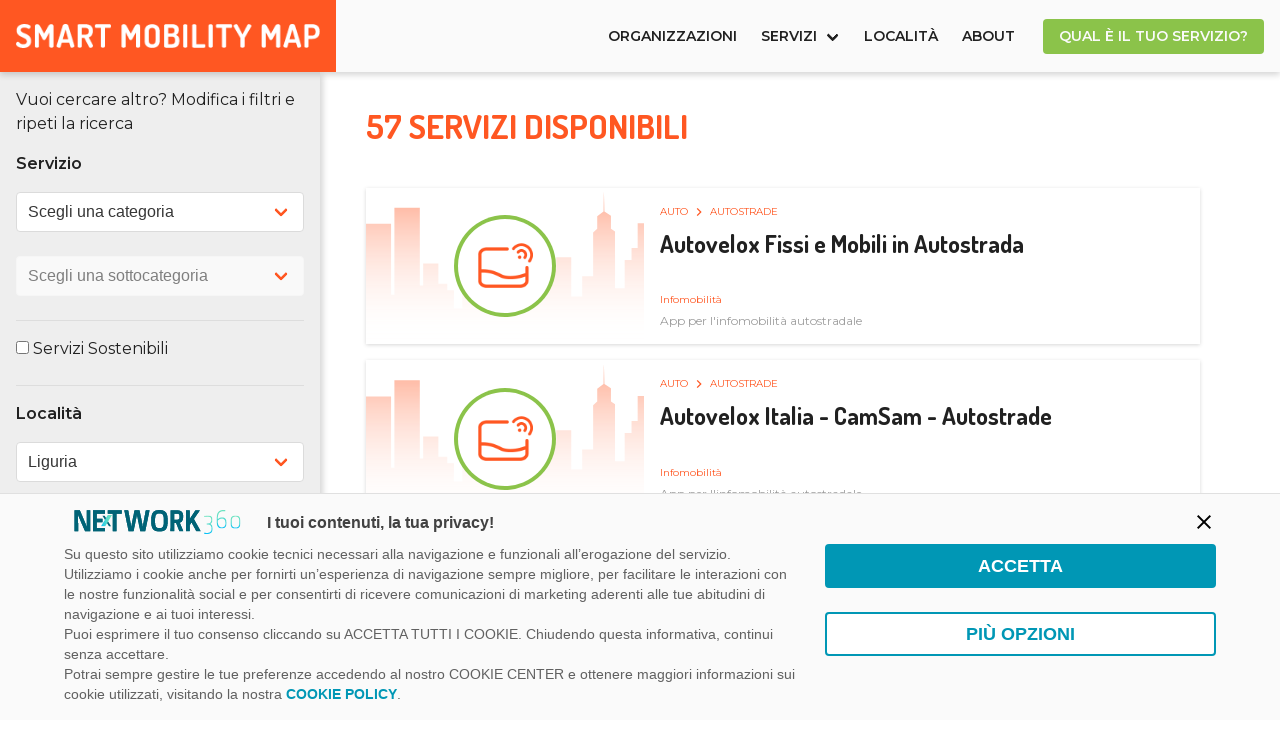

--- FILE ---
content_type: text/html; charset=UTF-8
request_url: https://smartmobilitymap.economyup.it/ricerca-servizio/?citta=Giusvalla&provincia=SV&regione=liguria
body_size: 13367
content:
<!DOCTYPE html><html
lang=it-IT ><head><meta
name="google-site-verification" content=""><meta
charset="UTF-8"><meta
name="viewport" content="width=device-width, initial-scale=1.0, maximum-scale=1.0, user-scalable=0"><link
rel="shortcut icon" href=https://dwpv2983yko88.cloudfront.net/wp-content/themes/WPTheme-telepass-smart-mobility/dist/images/favicon.png?x92015> <script>window.__wpackIotelepassdist='https://smartmobilitymap.economyup.it/wp-content/themes/WPTheme-telepass-smart-mobility/dist/';</script><script data-cfasync=false data-no-defer=1 data-no-minify=1 data-no-optimize=1>var ewww_webp_supported=!1;function check_webp_feature(A,e){var w;e=void 0!==e?e:function(){},ewww_webp_supported?e(ewww_webp_supported):((w=new Image).onload=function(){ewww_webp_supported=0<w.width&&0<w.height,e&&e(ewww_webp_supported)},w.onerror=function(){e&&e(!1)},w.src="data:image/webp;base64,"+{alpha:"UklGRkoAAABXRUJQVlA4WAoAAAAQAAAAAAAAAAAAQUxQSAwAAAARBxAR/Q9ERP8DAABWUDggGAAAABQBAJ0BKgEAAQAAAP4AAA3AAP7mtQAAAA=="}[A])}check_webp_feature("alpha");</script><script data-cfasync=false data-no-defer=1 data-no-minify=1 data-no-optimize=1>var Arrive=function(c,w){"use strict";if(c.MutationObserver&&"undefined"!=typeof HTMLElement){var r,a=0,u=(r=HTMLElement.prototype.matches||HTMLElement.prototype.webkitMatchesSelector||HTMLElement.prototype.mozMatchesSelector||HTMLElement.prototype.msMatchesSelector,{matchesSelector:function(e,t){return e instanceof HTMLElement&&r.call(e,t)},addMethod:function(e,t,r){var a=e[t];e[t]=function(){return r.length==arguments.length?r.apply(this,arguments):"function"==typeof a?a.apply(this,arguments):void 0}},callCallbacks:function(e,t){t&&t.options.onceOnly&&1==t.firedElems.length&&(e=[e[0]]);for(var r,a=0;r=e[a];a++)r&&r.callback&&r.callback.call(r.elem,r.elem);t&&t.options.onceOnly&&1==t.firedElems.length&&t.me.unbindEventWithSelectorAndCallback.call(t.target,t.selector,t.callback)},checkChildNodesRecursively:function(e,t,r,a){for(var i,n=0;i=e[n];n++)r(i,t,a)&&a.push({callback:t.callback,elem:i}),0<i.childNodes.length&&u.checkChildNodesRecursively(i.childNodes,t,r,a)},mergeArrays:function(e,t){var r,a={};for(r in e)e.hasOwnProperty(r)&&(a[r]=e[r]);for(r in t)t.hasOwnProperty(r)&&(a[r]=t[r]);return a},toElementsArray:function(e){return e=void 0!==e&&("number"!=typeof e.length||e===c)?[e]:e}}),e=(l.prototype.addEvent=function(e,t,r,a){a={target:e,selector:t,options:r,callback:a,firedElems:[]};return this._beforeAdding&&this._beforeAdding(a),this._eventsBucket.push(a),a},l.prototype.removeEvent=function(e){for(var t,r=this._eventsBucket.length-1;t=this._eventsBucket[r];r--)e(t)&&(this._beforeRemoving&&this._beforeRemoving(t),(t=this._eventsBucket.splice(r,1))&&t.length&&(t[0].callback=null))},l.prototype.beforeAdding=function(e){this._beforeAdding=e},l.prototype.beforeRemoving=function(e){this._beforeRemoving=e},l),t=function(i,n){var o=new e,l=this,s={fireOnAttributesModification:!1};return o.beforeAdding(function(t){var e=t.target;e!==c.document&&e!==c||(e=document.getElementsByTagName("html")[0]);var r=new MutationObserver(function(e){n.call(this,e,t)}),a=i(t.options);r.observe(e,a),t.observer=r,t.me=l}),o.beforeRemoving(function(e){e.observer.disconnect()}),this.bindEvent=function(e,t,r){t=u.mergeArrays(s,t);for(var a=u.toElementsArray(this),i=0;i<a.length;i++)o.addEvent(a[i],e,t,r)},this.unbindEvent=function(){var r=u.toElementsArray(this);o.removeEvent(function(e){for(var t=0;t<r.length;t++)if(this===w||e.target===r[t])return!0;return!1})},this.unbindEventWithSelectorOrCallback=function(r){var a=u.toElementsArray(this),i=r,e="function"==typeof r?function(e){for(var t=0;t<a.length;t++)if((this===w||e.target===a[t])&&e.callback===i)return!0;return!1}:function(e){for(var t=0;t<a.length;t++)if((this===w||e.target===a[t])&&e.selector===r)return!0;return!1};o.removeEvent(e)},this.unbindEventWithSelectorAndCallback=function(r,a){var i=u.toElementsArray(this);o.removeEvent(function(e){for(var t=0;t<i.length;t++)if((this===w||e.target===i[t])&&e.selector===r&&e.callback===a)return!0;return!1})},this},i=new function(){var s={fireOnAttributesModification:!1,onceOnly:!1,existing:!1};function n(e,t,r){return!(!u.matchesSelector(e,t.selector)||(e._id===w&&(e._id=a++),-1!=t.firedElems.indexOf(e._id)))&&(t.firedElems.push(e._id),!0)}var c=(i=new t(function(e){var t={attributes:!1,childList:!0,subtree:!0};return e.fireOnAttributesModification&&(t.attributes=!0),t},function(e,i){e.forEach(function(e){var t=e.addedNodes,r=e.target,a=[];null!==t&&0<t.length?u.checkChildNodesRecursively(t,i,n,a):"attributes"===e.type&&n(r,i)&&a.push({callback:i.callback,elem:r}),u.callCallbacks(a,i)})})).bindEvent;return i.bindEvent=function(e,t,r){t=void 0===r?(r=t,s):u.mergeArrays(s,t);var a=u.toElementsArray(this);if(t.existing){for(var i=[],n=0;n<a.length;n++)for(var o=a[n].querySelectorAll(e),l=0;l<o.length;l++)i.push({callback:r,elem:o[l]});if(t.onceOnly&&i.length)return r.call(i[0].elem,i[0].elem);setTimeout(u.callCallbacks,1,i)}c.call(this,e,t,r)},i},o=new function(){var a={};function i(e,t){return u.matchesSelector(e,t.selector)}var n=(o=new t(function(){return{childList:!0,subtree:!0}},function(e,r){e.forEach(function(e){var t=e.removedNodes,e=[];null!==t&&0<t.length&&u.checkChildNodesRecursively(t,r,i,e),u.callCallbacks(e,r)})})).bindEvent;return o.bindEvent=function(e,t,r){t=void 0===r?(r=t,a):u.mergeArrays(a,t),n.call(this,e,t,r)},o};d(HTMLElement.prototype),d(NodeList.prototype),d(HTMLCollection.prototype),d(HTMLDocument.prototype),d(Window.prototype);var n={};return s(i,n,"unbindAllArrive"),s(o,n,"unbindAllLeave"),n}function l(){this._eventsBucket=[],this._beforeAdding=null,this._beforeRemoving=null}function s(e,t,r){u.addMethod(t,r,e.unbindEvent),u.addMethod(t,r,e.unbindEventWithSelectorOrCallback),u.addMethod(t,r,e.unbindEventWithSelectorAndCallback)}function d(e){e.arrive=i.bindEvent,s(i,e,"unbindArrive"),e.leave=o.bindEvent,s(o,e,"unbindLeave")}}(window,void 0),ewww_webp_supported=!1;function check_webp_feature(e,t){var r;ewww_webp_supported?t(ewww_webp_supported):((r=new Image).onload=function(){ewww_webp_supported=0<r.width&&0<r.height,t(ewww_webp_supported)},r.onerror=function(){t(!1)},r.src="data:image/webp;base64,"+{alpha:"UklGRkoAAABXRUJQVlA4WAoAAAAQAAAAAAAAAAAAQUxQSAwAAAARBxAR/Q9ERP8DAABWUDggGAAAABQBAJ0BKgEAAQAAAP4AAA3AAP7mtQAAAA==",animation:"UklGRlIAAABXRUJQVlA4WAoAAAASAAAAAAAAAAAAQU5JTQYAAAD/////AABBTk1GJgAAAAAAAAAAAAAAAAAAAGQAAABWUDhMDQAAAC8AAAAQBxAREYiI/gcA"}[e])}function ewwwLoadImages(e){if(e){for(var t=document.querySelectorAll(".batch-image img, .image-wrapper a, .ngg-pro-masonry-item a, .ngg-galleria-offscreen-seo-wrapper a"),r=0,a=t.length;r<a;r++)ewwwAttr(t[r],"data-src",t[r].getAttribute("data-webp")),ewwwAttr(t[r],"data-thumbnail",t[r].getAttribute("data-webp-thumbnail"));for(var i=document.querySelectorAll(".rev_slider ul li"),r=0,a=i.length;r<a;r++){ewwwAttr(i[r],"data-thumb",i[r].getAttribute("data-webp-thumb"));for(var n=1;n<11;)ewwwAttr(i[r],"data-param"+n,i[r].getAttribute("data-webp-param"+n)),n++}for(r=0,a=(i=document.querySelectorAll(".rev_slider img")).length;r<a;r++)ewwwAttr(i[r],"data-lazyload",i[r].getAttribute("data-webp-lazyload"));for(var o=document.querySelectorAll("div.woocommerce-product-gallery__image"),r=0,a=o.length;r<a;r++)ewwwAttr(o[r],"data-thumb",o[r].getAttribute("data-webp-thumb"))}for(var l=document.querySelectorAll("video"),r=0,a=l.length;r<a;r++)ewwwAttr(l[r],"poster",e?l[r].getAttribute("data-poster-webp"):l[r].getAttribute("data-poster-image"));for(var s,c=document.querySelectorAll("img.ewww_webp_lazy_load"),r=0,a=c.length;r<a;r++)e&&(ewwwAttr(c[r],"data-lazy-srcset",c[r].getAttribute("data-lazy-srcset-webp")),ewwwAttr(c[r],"data-srcset",c[r].getAttribute("data-srcset-webp")),ewwwAttr(c[r],"data-lazy-src",c[r].getAttribute("data-lazy-src-webp")),ewwwAttr(c[r],"data-src",c[r].getAttribute("data-src-webp")),ewwwAttr(c[r],"data-orig-file",c[r].getAttribute("data-webp-orig-file")),ewwwAttr(c[r],"data-medium-file",c[r].getAttribute("data-webp-medium-file")),ewwwAttr(c[r],"data-large-file",c[r].getAttribute("data-webp-large-file")),null!=(s=c[r].getAttribute("srcset"))&&!1!==s&&s.includes("R0lGOD")&&ewwwAttr(c[r],"src",c[r].getAttribute("data-lazy-src-webp"))),c[r].className=c[r].className.replace(/\bewww_webp_lazy_load\b/,"");for(var w=document.querySelectorAll(".ewww_webp"),r=0,a=w.length;r<a;r++)e?(ewwwAttr(w[r],"srcset",w[r].getAttribute("data-srcset-webp")),ewwwAttr(w[r],"src",w[r].getAttribute("data-src-webp")),ewwwAttr(w[r],"data-orig-file",w[r].getAttribute("data-webp-orig-file")),ewwwAttr(w[r],"data-medium-file",w[r].getAttribute("data-webp-medium-file")),ewwwAttr(w[r],"data-large-file",w[r].getAttribute("data-webp-large-file")),ewwwAttr(w[r],"data-large_image",w[r].getAttribute("data-webp-large_image")),ewwwAttr(w[r],"data-src",w[r].getAttribute("data-webp-src"))):(ewwwAttr(w[r],"srcset",w[r].getAttribute("data-srcset-img")),ewwwAttr(w[r],"src",w[r].getAttribute("data-src-img"))),w[r].className=w[r].className.replace(/\bewww_webp\b/,"ewww_webp_loaded");window.jQuery&&jQuery.fn.isotope&&jQuery.fn.imagesLoaded&&(jQuery(".fusion-posts-container-infinite").imagesLoaded(function(){jQuery(".fusion-posts-container-infinite").hasClass("isotope")&&jQuery(".fusion-posts-container-infinite").isotope()}),jQuery(".fusion-portfolio:not(.fusion-recent-works) .fusion-portfolio-wrapper").imagesLoaded(function(){jQuery(".fusion-portfolio:not(.fusion-recent-works) .fusion-portfolio-wrapper").isotope()}))}function ewwwWebPInit(e){ewwwLoadImages(e),ewwwNggLoadGalleries(e),document.arrive(".ewww_webp",function(){ewwwLoadImages(e)}),document.arrive(".ewww_webp_lazy_load",function(){ewwwLoadImages(e)}),document.arrive("videos",function(){ewwwLoadImages(e)}),"loading"==document.readyState?document.addEventListener("DOMContentLoaded",ewwwJSONParserInit):("undefined"!=typeof galleries&&ewwwNggParseGalleries(e),ewwwWooParseVariations(e))}function ewwwAttr(e,t,r){null!=r&&!1!==r&&e.setAttribute(t,r)}function ewwwJSONParserInit(){"undefined"!=typeof galleries&&check_webp_feature("alpha",ewwwNggParseGalleries),check_webp_feature("alpha",ewwwWooParseVariations)}function ewwwWooParseVariations(e){if(e)for(var t=document.querySelectorAll("form.variations_form"),r=0,a=t.length;r<a;r++){var i=t[r].getAttribute("data-product_variations"),n=!1;try{for(var o in i=JSON.parse(i))void 0!==i[o]&&void 0!==i[o].image&&(void 0!==i[o].image.src_webp&&(i[o].image.src=i[o].image.src_webp,n=!0),void 0!==i[o].image.srcset_webp&&(i[o].image.srcset=i[o].image.srcset_webp,n=!0),void 0!==i[o].image.full_src_webp&&(i[o].image.full_src=i[o].image.full_src_webp,n=!0),void 0!==i[o].image.gallery_thumbnail_src_webp&&(i[o].image.gallery_thumbnail_src=i[o].image.gallery_thumbnail_src_webp,n=!0),void 0!==i[o].image.thumb_src_webp&&(i[o].image.thumb_src=i[o].image.thumb_src_webp,n=!0));n&&ewwwAttr(t[r],"data-product_variations",JSON.stringify(i))}catch(e){}}}function ewwwNggParseGalleries(e){if(e)for(var t in galleries){var r=galleries[t];galleries[t].images_list=ewwwNggParseImageList(r.images_list)}}function ewwwNggLoadGalleries(e){e&&document.addEventListener("ngg.galleria.themeadded",function(e,t){window.ngg_galleria._create_backup=window.ngg_galleria.create,window.ngg_galleria.create=function(e,t){var r=$(e).data("id");return galleries["gallery_"+r].images_list=ewwwNggParseImageList(galleries["gallery_"+r].images_list),window.ngg_galleria._create_backup(e,t)}})}function ewwwNggParseImageList(e){for(var t in e){var r=e[t];if(void 0!==r["image-webp"]&&(e[t].image=r["image-webp"],delete e[t]["image-webp"]),void 0!==r["thumb-webp"]&&(e[t].thumb=r["thumb-webp"],delete e[t]["thumb-webp"]),void 0!==r.full_image_webp&&(e[t].full_image=r.full_image_webp,delete e[t].full_image_webp),void 0!==r.srcsets)for(var a in r.srcsets)nggSrcset=r.srcsets[a],void 0!==r.srcsets[a+"-webp"]&&(e[t].srcsets[a]=r.srcsets[a+"-webp"],delete e[t].srcsets[a+"-webp"]);if(void 0!==r.full_srcsets)for(var i in r.full_srcsets)nggFSrcset=r.full_srcsets[i],void 0!==r.full_srcsets[i+"-webp"]&&(e[t].full_srcsets[i]=r.full_srcsets[i+"-webp"],delete e[t].full_srcsets[i+"-webp"])}return e}check_webp_feature("alpha",ewwwWebPInit);</script><meta
name='robots' content='index, follow, max-image-preview:large, max-snippet:-1, max-video-preview:-1'> <script data-cfasync=false data-pagespeed-no-defer>var gtm4wp_datalayer_name="dataLayer";var dataLayer=dataLayer||[];</script> <title>Tutti i servizi di Smart Mobility in Italia divisi per Regione</title><link
rel=canonical href=https://smartmobilitymap.economyup.it/ricerca-servizio/ ><meta
property="og:locale" content="it_IT"><meta
property="og:type" content="article"><meta
property="og:title" content="Tutti i servizi di Smart Mobility in Italia divisi per Regione"><meta
property="og:url" content="https://smartmobilitymap.economyup.it/ricerca-servizio/"><meta
property="og:site_name" content="Smart Mobility Map"><meta
property="article:modified_time" content="2022-06-29T08:19:34+00:00"><meta
name="twitter:card" content="summary_large_image"> <script type=application/ld+json class=yoast-schema-graph>{"@context":"https://schema.org","@graph":[{"@type":"WebPage","@id":"https://smartmobilitymap.economyup.it/ricerca-servizio/","url":"https://smartmobilitymap.economyup.it/ricerca-servizio/","name":"Tutti i servizi di Smart Mobility in Italia divisi per Regione","isPartOf":{"@id":"https://smartmobilitymap.economyup.it/#website"},"datePublished":"2020-06-15T08:13:43+00:00","dateModified":"2022-06-29T08:19:34+00:00","breadcrumb":{"@id":"https://smartmobilitymap.economyup.it/ricerca-servizio/#breadcrumb"},"inLanguage":"it-IT","potentialAction":[{"@type":"ReadAction","target":["https://smartmobilitymap.economyup.it/ricerca-servizio/"]}]},{"@type":"BreadcrumbList","@id":"https://smartmobilitymap.economyup.it/ricerca-servizio/#breadcrumb","itemListElement":[{"@type":"ListItem","position":1,"name":"Home","item":"https://smartmobilitymap.economyup.it/"},{"@type":"ListItem","position":2,"name":"Ricerca servizio"}]},{"@type":"WebSite","@id":"https://smartmobilitymap.economyup.it/#website","url":"https://smartmobilitymap.economyup.it/","name":"Smart Mobility Map","description":"La mappa di smart mobility e sharing in Italia","publisher":{"@id":"https://smartmobilitymap.economyup.it/#organization"},"potentialAction":[{"@type":"SearchAction","target":{"@type":"EntryPoint","urlTemplate":"https://smartmobilitymap.economyup.it/?s={search_term_string}"},"query-input":"required name=search_term_string"}],"inLanguage":"it-IT"},{"@type":"Organization","@id":"https://smartmobilitymap.economyup.it/#organization","name":"Smart Mobility Map","url":"https://smartmobilitymap.economyup.it/","logo":{"@type":"ImageObject","inLanguage":"it-IT","@id":"https://smartmobilitymap.economyup.it/#/schema/logo/image/","url":"https://dwpv2983yko88.cloudfront.net/wp-content/uploads/2020/06/Monopattino.png?x92015","contentUrl":"https://dwpv2983yko88.cloudfront.net/wp-content/uploads/2020/06/Monopattino.png?x92015","width":256,"height":256,"caption":"Smart Mobility Map"},"image":{"@id":"https://smartmobilitymap.economyup.it/#/schema/logo/image/"}}]}</script> <link
rel=dns-prefetch href=//maps.googleapis.com><link
rel=dns-prefetch href=//fonts.googleapis.com> <script>/*<![CDATA[*/window._wpemojiSettings={"baseUrl":"https:\/\/s.w.org\/images\/core\/emoji\/14.0.0\/72x72\/","ext":".png","svgUrl":"https:\/\/s.w.org\/images\/core\/emoji\/14.0.0\/svg\/","svgExt":".svg","source":{"concatemoji":"https:\/\/smartmobilitymap.economyup.it\/wp-includes\/js\/wp-emoji-release.min.js?ver=6.4.7"}};
/*! This file is auto-generated */
!function(i,n){var o,s,e;function c(e){try{var t={supportTests:e,timestamp:(new Date).valueOf()};sessionStorage.setItem(o,JSON.stringify(t))}catch(e){}}function p(e,t,n){e.clearRect(0,0,e.canvas.width,e.canvas.height),e.fillText(t,0,0);var t=new Uint32Array(e.getImageData(0,0,e.canvas.width,e.canvas.height).data),r=(e.clearRect(0,0,e.canvas.width,e.canvas.height),e.fillText(n,0,0),new Uint32Array(e.getImageData(0,0,e.canvas.width,e.canvas.height).data));return t.every(function(e,t){return e===r[t]})}function u(e,t,n){switch(t){case"flag":return n(e,"\ud83c\udff3\ufe0f\u200d\u26a7\ufe0f","\ud83c\udff3\ufe0f\u200b\u26a7\ufe0f")?!1:!n(e,"\ud83c\uddfa\ud83c\uddf3","\ud83c\uddfa\u200b\ud83c\uddf3")&&!n(e,"\ud83c\udff4\udb40\udc67\udb40\udc62\udb40\udc65\udb40\udc6e\udb40\udc67\udb40\udc7f","\ud83c\udff4\u200b\udb40\udc67\u200b\udb40\udc62\u200b\udb40\udc65\u200b\udb40\udc6e\u200b\udb40\udc67\u200b\udb40\udc7f");case"emoji":return!n(e,"\ud83e\udef1\ud83c\udffb\u200d\ud83e\udef2\ud83c\udfff","\ud83e\udef1\ud83c\udffb\u200b\ud83e\udef2\ud83c\udfff")}return!1}function f(e,t,n){var r="undefined"!=typeof WorkerGlobalScope&&self instanceof WorkerGlobalScope?new OffscreenCanvas(300,150):i.createElement("canvas"),a=r.getContext("2d",{willReadFrequently:!0}),o=(a.textBaseline="top",a.font="600 32px Arial",{});return e.forEach(function(e){o[e]=t(a,e,n)}),o}function t(e){var t=i.createElement("script");t.src=e,t.defer=!0,i.head.appendChild(t)}"undefined"!=typeof Promise&&(o="wpEmojiSettingsSupports",s=["flag","emoji"],n.supports={everything:!0,everythingExceptFlag:!0},e=new Promise(function(e){i.addEventListener("DOMContentLoaded",e,{once:!0})}),new Promise(function(t){var n=function(){try{var e=JSON.parse(sessionStorage.getItem(o));if("object"==typeof e&&"number"==typeof e.timestamp&&(new Date).valueOf()<e.timestamp+604800&&"object"==typeof e.supportTests)return e.supportTests}catch(e){}return null}();if(!n){if("undefined"!=typeof Worker&&"undefined"!=typeof OffscreenCanvas&&"undefined"!=typeof URL&&URL.createObjectURL&&"undefined"!=typeof Blob)try{var e="postMessage("+f.toString()+"("+[JSON.stringify(s),u.toString(),p.toString()].join(",")+"));",r=new Blob([e],{type:"text/javascript"}),a=new Worker(URL.createObjectURL(r),{name:"wpTestEmojiSupports"});return void(a.onmessage=function(e){c(n=e.data),a.terminate(),t(n)})}catch(e){}c(n=f(s,u,p))}t(n)}).then(function(e){for(var t in e)n.supports[t]=e[t],n.supports.everything=n.supports.everything&&n.supports[t],"flag"!==t&&(n.supports.everythingExceptFlag=n.supports.everythingExceptFlag&&n.supports[t]);n.supports.everythingExceptFlag=n.supports.everythingExceptFlag&&!n.supports.flag,n.DOMReady=!1,n.readyCallback=function(){n.DOMReady=!0}}).then(function(){return e}).then(function(){var e;n.supports.everything||(n.readyCallback(),(e=n.source||{}).concatemoji?t(e.concatemoji):e.wpemoji&&e.twemoji&&(t(e.twemoji),t(e.wpemoji)))}))}((window,document),window._wpemojiSettings);/*]]>*/</script> <style id=wp-emoji-styles-inline-css>img.wp-smiley,img.emoji{display:inline !important;border:none !important;box-shadow:none !important;height:1em !important;width:1em !important;margin:0
0.07em !important;vertical-align:-0.1em !important;background:none !important;padding:0
!important}</style><link
rel=stylesheet href=https://dwpv2983yko88.cloudfront.net/wp-content/cache/minify/a5ff7.css?x92015 media=all><style id=classic-theme-styles-inline-css>/*! This file is auto-generated */
.wp-block-button__link{color:#fff;background-color:#32373c;border-radius:9999px;box-shadow:none;text-decoration:none;padding:calc(.667em + 2px) calc(1.333em + 2px);font-size:1.125em}.wp-block-file__button{background:#32373c;color:#fff;text-decoration:none}</style><style id=global-styles-inline-css>/*<![CDATA[*/body{--wp--preset--color--black:#000;--wp--preset--color--cyan-bluish-gray:#abb8c3;--wp--preset--color--white:#fff;--wp--preset--color--pale-pink:#f78da7;--wp--preset--color--vivid-red:#cf2e2e;--wp--preset--color--luminous-vivid-orange:#ff6900;--wp--preset--color--luminous-vivid-amber:#fcb900;--wp--preset--color--light-green-cyan:#7bdcb5;--wp--preset--color--vivid-green-cyan:#00d084;--wp--preset--color--pale-cyan-blue:#8ed1fc;--wp--preset--color--vivid-cyan-blue:#0693e3;--wp--preset--color--vivid-purple:#9b51e0;--wp--preset--gradient--vivid-cyan-blue-to-vivid-purple:linear-gradient(135deg,rgba(6,147,227,1) 0%,rgb(155,81,224) 100%);--wp--preset--gradient--light-green-cyan-to-vivid-green-cyan:linear-gradient(135deg,rgb(122,220,180) 0%,rgb(0,208,130) 100%);--wp--preset--gradient--luminous-vivid-amber-to-luminous-vivid-orange:linear-gradient(135deg,rgba(252,185,0,1) 0%,rgba(255,105,0,1) 100%);--wp--preset--gradient--luminous-vivid-orange-to-vivid-red:linear-gradient(135deg,rgba(255,105,0,1) 0%,rgb(207,46,46) 100%);--wp--preset--gradient--very-light-gray-to-cyan-bluish-gray:linear-gradient(135deg,rgb(238,238,238) 0%,rgb(169,184,195) 100%);--wp--preset--gradient--cool-to-warm-spectrum:linear-gradient(135deg,rgb(74,234,220) 0%,rgb(151,120,209) 20%,rgb(207,42,186) 40%,rgb(238,44,130) 60%,rgb(251,105,98) 80%,rgb(254,248,76) 100%);--wp--preset--gradient--blush-light-purple:linear-gradient(135deg,rgb(255,206,236) 0%,rgb(152,150,240) 100%);--wp--preset--gradient--blush-bordeaux:linear-gradient(135deg,rgb(254,205,165) 0%,rgb(254,45,45) 50%,rgb(107,0,62) 100%);--wp--preset--gradient--luminous-dusk:linear-gradient(135deg,rgb(255,203,112) 0%,rgb(199,81,192) 50%,rgb(65,88,208) 100%);--wp--preset--gradient--pale-ocean:linear-gradient(135deg,rgb(255,245,203) 0%,rgb(182,227,212) 50%,rgb(51,167,181) 100%);--wp--preset--gradient--electric-grass:linear-gradient(135deg,rgb(202,248,128) 0%,rgb(113,206,126) 100%);--wp--preset--gradient--midnight:linear-gradient(135deg,rgb(2,3,129) 0%,rgb(40,116,252) 100%);--wp--preset--font-size--small:13px;--wp--preset--font-size--medium:20px;--wp--preset--font-size--large:36px;--wp--preset--font-size--x-large:42px;--wp--preset--spacing--20:0.44rem;--wp--preset--spacing--30:0.67rem;--wp--preset--spacing--40:1rem;--wp--preset--spacing--50:1.5rem;--wp--preset--spacing--60:2.25rem;--wp--preset--spacing--70:3.38rem;--wp--preset--spacing--80:5.06rem;--wp--preset--shadow--natural:6px 6px 9px rgba(0, 0, 0, 0.2);--wp--preset--shadow--deep:12px 12px 50px rgba(0, 0, 0, 0.4);--wp--preset--shadow--sharp:6px 6px 0px rgba(0, 0, 0, 0.2);--wp--preset--shadow--outlined:6px 6px 0px -3px rgba(255, 255, 255, 1), 6px 6px rgba(0, 0, 0, 1);--wp--preset--shadow--crisp:6px 6px 0px rgba(0, 0, 0, 1)}:where(.is-layout-flex){gap:0.5em}:where(.is-layout-grid){gap:0.5em}body .is-layout-flow>.alignleft{float:left;margin-inline-start:0;margin-inline-end:2em}body .is-layout-flow>.alignright{float:right;margin-inline-start:2em;margin-inline-end:0}body .is-layout-flow>.aligncenter{margin-left:auto !important;margin-right:auto !important}body .is-layout-constrained>.alignleft{float:left;margin-inline-start:0;margin-inline-end:2em}body .is-layout-constrained>.alignright{float:right;margin-inline-start:2em;margin-inline-end:0}body .is-layout-constrained>.aligncenter{margin-left:auto !important;margin-right:auto !important}body .is-layout-constrained>:where(:not(.alignleft):not(.alignright):not(.alignfull)){max-width:var(--wp--style--global--content-size);margin-left:auto !important;margin-right:auto !important}body .is-layout-constrained>.alignwide{max-width:var(--wp--style--global--wide-size)}body .is-layout-flex{display:flex}body .is-layout-flex{flex-wrap:wrap;align-items:center}body .is-layout-flex>*{margin:0}body .is-layout-grid{display:grid}body .is-layout-grid>*{margin:0}:where(.wp-block-columns.is-layout-flex){gap:2em}:where(.wp-block-columns.is-layout-grid){gap:2em}:where(.wp-block-post-template.is-layout-flex){gap:1.25em}:where(.wp-block-post-template.is-layout-grid){gap:1.25em}.has-black-color{color:var(--wp--preset--color--black) !important}.has-cyan-bluish-gray-color{color:var(--wp--preset--color--cyan-bluish-gray) !important}.has-white-color{color:var(--wp--preset--color--white) !important}.has-pale-pink-color{color:var(--wp--preset--color--pale-pink) !important}.has-vivid-red-color{color:var(--wp--preset--color--vivid-red) !important}.has-luminous-vivid-orange-color{color:var(--wp--preset--color--luminous-vivid-orange) !important}.has-luminous-vivid-amber-color{color:var(--wp--preset--color--luminous-vivid-amber) !important}.has-light-green-cyan-color{color:var(--wp--preset--color--light-green-cyan) !important}.has-vivid-green-cyan-color{color:var(--wp--preset--color--vivid-green-cyan) !important}.has-pale-cyan-blue-color{color:var(--wp--preset--color--pale-cyan-blue) !important}.has-vivid-cyan-blue-color{color:var(--wp--preset--color--vivid-cyan-blue) !important}.has-vivid-purple-color{color:var(--wp--preset--color--vivid-purple) !important}.has-black-background-color{background-color:var(--wp--preset--color--black) !important}.has-cyan-bluish-gray-background-color{background-color:var(--wp--preset--color--cyan-bluish-gray) !important}.has-white-background-color{background-color:var(--wp--preset--color--white) !important}.has-pale-pink-background-color{background-color:var(--wp--preset--color--pale-pink) !important}.has-vivid-red-background-color{background-color:var(--wp--preset--color--vivid-red) !important}.has-luminous-vivid-orange-background-color{background-color:var(--wp--preset--color--luminous-vivid-orange) !important}.has-luminous-vivid-amber-background-color{background-color:var(--wp--preset--color--luminous-vivid-amber) !important}.has-light-green-cyan-background-color{background-color:var(--wp--preset--color--light-green-cyan) !important}.has-vivid-green-cyan-background-color{background-color:var(--wp--preset--color--vivid-green-cyan) !important}.has-pale-cyan-blue-background-color{background-color:var(--wp--preset--color--pale-cyan-blue) !important}.has-vivid-cyan-blue-background-color{background-color:var(--wp--preset--color--vivid-cyan-blue) !important}.has-vivid-purple-background-color{background-color:var(--wp--preset--color--vivid-purple) !important}.has-black-border-color{border-color:var(--wp--preset--color--black) !important}.has-cyan-bluish-gray-border-color{border-color:var(--wp--preset--color--cyan-bluish-gray) !important}.has-white-border-color{border-color:var(--wp--preset--color--white) !important}.has-pale-pink-border-color{border-color:var(--wp--preset--color--pale-pink) !important}.has-vivid-red-border-color{border-color:var(--wp--preset--color--vivid-red) !important}.has-luminous-vivid-orange-border-color{border-color:var(--wp--preset--color--luminous-vivid-orange) !important}.has-luminous-vivid-amber-border-color{border-color:var(--wp--preset--color--luminous-vivid-amber) !important}.has-light-green-cyan-border-color{border-color:var(--wp--preset--color--light-green-cyan) !important}.has-vivid-green-cyan-border-color{border-color:var(--wp--preset--color--vivid-green-cyan) !important}.has-pale-cyan-blue-border-color{border-color:var(--wp--preset--color--pale-cyan-blue) !important}.has-vivid-cyan-blue-border-color{border-color:var(--wp--preset--color--vivid-cyan-blue) !important}.has-vivid-purple-border-color{border-color:var(--wp--preset--color--vivid-purple) !important}.has-vivid-cyan-blue-to-vivid-purple-gradient-background{background:var(--wp--preset--gradient--vivid-cyan-blue-to-vivid-purple) !important}.has-light-green-cyan-to-vivid-green-cyan-gradient-background{background:var(--wp--preset--gradient--light-green-cyan-to-vivid-green-cyan) !important}.has-luminous-vivid-amber-to-luminous-vivid-orange-gradient-background{background:var(--wp--preset--gradient--luminous-vivid-amber-to-luminous-vivid-orange) !important}.has-luminous-vivid-orange-to-vivid-red-gradient-background{background:var(--wp--preset--gradient--luminous-vivid-orange-to-vivid-red) !important}.has-very-light-gray-to-cyan-bluish-gray-gradient-background{background:var(--wp--preset--gradient--very-light-gray-to-cyan-bluish-gray) !important}.has-cool-to-warm-spectrum-gradient-background{background:var(--wp--preset--gradient--cool-to-warm-spectrum) !important}.has-blush-light-purple-gradient-background{background:var(--wp--preset--gradient--blush-light-purple) !important}.has-blush-bordeaux-gradient-background{background:var(--wp--preset--gradient--blush-bordeaux) !important}.has-luminous-dusk-gradient-background{background:var(--wp--preset--gradient--luminous-dusk) !important}.has-pale-ocean-gradient-background{background:var(--wp--preset--gradient--pale-ocean) !important}.has-electric-grass-gradient-background{background:var(--wp--preset--gradient--electric-grass) !important}.has-midnight-gradient-background{background:var(--wp--preset--gradient--midnight) !important}.has-small-font-size{font-size:var(--wp--preset--font-size--small) !important}.has-medium-font-size{font-size:var(--wp--preset--font-size--medium) !important}.has-large-font-size{font-size:var(--wp--preset--font-size--large) !important}.has-x-large-font-size{font-size:var(--wp--preset--font-size--x-large) !important}.wp-block-navigation a:where(:not(.wp-element-button)){color:inherit}:where(.wp-block-post-template.is-layout-flex){gap:1.25em}:where(.wp-block-post-template.is-layout-grid){gap:1.25em}:where(.wp-block-columns.is-layout-flex){gap:2em}:where(.wp-block-columns.is-layout-grid){gap:2em}.wp-block-pullquote{font-size:1.5em;line-height:1.6}/*]]>*/</style><link
rel=stylesheet id=titillium-css href='https://fonts.googleapis.com/css?family=Titillium+Web%3A400%2C500%2C600%2C700&#038;display=optional&#038;ver=1.1' type=text/css media=all><link
rel=stylesheet href=https://dwpv2983yko88.cloudfront.net/wp-content/cache/minify/d905e.css?x92015 media=all><link
rel=stylesheet id=dosis-css href='https://fonts.googleapis.com/css2?family=Dosis%3Awght%40400%3B500%3B600%3B700%3B800&#038;display=swap&#038;ver=1.0' type=text/css media=all><link
rel=stylesheet id=montserrat-css href='https://fonts.googleapis.com/css2?family=Montserrat%3Awght%40400%3B500%3B600%3B700&#038;display=swap&#038;ver=1.0' type=text/css media=all><link
rel=stylesheet href=https://dwpv2983yko88.cloudfront.net/wp-content/cache/minify/ada34.css?x92015 media=all> <script src="https://dwpv2983yko88.cloudfront.net/wp-includes/js/jquery/jquery.min.js?x92015&amp;ver=3.7.1" id=jquery-core-js></script> <script src="https://dwpv2983yko88.cloudfront.net/wp-includes/js/jquery/jquery-migrate.min.js?x92015&amp;ver=3.4.1" id=jquery-migrate-js></script> <link
rel=https://api.w.org/ href=https://smartmobilitymap.economyup.it/wp-json/ ><link
rel=alternate type=application/json href=https://smartmobilitymap.economyup.it/wp-json/wp/v2/pages/74><link
rel=EditURI type=application/rsd+xml title=RSD href=https://smartmobilitymap.economyup.it/xmlrpc.php?rsd><meta
name="generator" content="WordPress 6.4.7"><link
rel=shortlink href='https://smartmobilitymap.economyup.it/?p=74'><link
rel=alternate type=application/json+oembed href="https://smartmobilitymap.economyup.it/wp-json/oembed/1.0/embed?url=https%3A%2F%2Fsmartmobilitymap.economyup.it%2Fricerca-servizio%2F"><link
rel=alternate type=text/xml+oembed href="https://smartmobilitymap.economyup.it/wp-json/oembed/1.0/embed?url=https%3A%2F%2Fsmartmobilitymap.economyup.it%2Fricerca-servizio%2F&#038;format=xml"> <script data-cfasync=false data-pagespeed-no-defer>var dataLayer_content={"pagePostType":"page","pagePostType2":"single-page","pagePostAuthor":"d360admin"};dataLayer.push(dataLayer_content);</script> <script data-cfasync=false>(function(w,d,s,l,i){w[l]=w[l]||[];w[l].push({'gtm.start':new Date().getTime(),event:'gtm.js'});var f=d.getElementsByTagName(s)[0],j=d.createElement(s),dl=l!='dataLayer'?'&l='+l:'';j.async=true;j.src='//www.googletagmanager.com/gtm.js?id='+i+dl;f.parentNode.insertBefore(j,f);})(window,document,'script','dataLayer','GTM-KVGR3V');</script> </head><body
class="page-template-default page page-id-74"> <script data-cfasync=false data-no-defer=1 data-no-minify=1 data-no-optimize=1>if(typeof ewww_webp_supported==="undefined"){var ewww_webp_supported=!1}if(ewww_webp_supported){document.body.classList.add("webp-support")}</script> <header><nav
class="navbar is-fixed-top is-flex" role=navigation><div
class="drawer-btn is-hidden-desktop is-flex">
<img
class=drawer-btn-closed src=https://dwpv2983yko88.cloudfront.net/wp-content/themes/WPTheme-telepass-smart-mobility/dist/images/ic_menu_white.svg?x92015></div><div
class="navbar-brand toolbar-logo">
<a
class="navbar-item is-paddingless" href=https://smartmobilitymap.economyup.it data-wpel-link=internal>
<img
src=https://dwpv2983yko88.cloudfront.net/wp-content/themes/WPTheme-telepass-smart-mobility/dist/images/Logo_placeholder.png?x92015>
</a></div><div
class="navbar-menu toolbar-menu is-flex"><div
class=navbar-menu><div
class=navbar-end><ul
id=menu-menu class=is-flex><a
class=navbar-item href=https://smartmobilitymap.economyup.it/organizzazioni/ data-wpel-link=internal>ORGANIZZAZIONI</a><div
class="navbar-item has-dropdown is-hoverable"><a
class=navbar-link>SERVIZI</a><div
class=navbar-dropdown><a
class=navbar-item href=https://smartmobilitymap.economyup.it/persona/ data-wpel-link=internal>Persona</a><a
class=navbar-item href=https://smartmobilitymap.economyup.it/auto/ data-wpel-link=internal>Auto</a><a
class=navbar-item href=https://smartmobilitymap.economyup.it/sostenibilita/ data-wpel-link=internal>Sostenibilità</a></div></div><a
class=navbar-item href=https://smartmobilitymap.economyup.it/localita/ data-wpel-link=internal>LOCALITÀ</a><a
class=navbar-item href=https://smartmobilitymap.economyup.it/about/ data-wpel-link=internal>ABOUT</a></ul></div></div></div>
<a
class="button is-primary-full is-hidden-touch is-flex" href=https://smartmobilitymap.economyup.it/fornisci-un-servizio/ data-wpel-link=internal>QUAL È IL TUO SERVIZIO?</a></nav><aside
class="menu drawer-wrapper is-absolute"><div
class=menu-list><ul
id=menu-menu-1 class><li><a
class=has-text-weight-medium href=https://smartmobilitymap.economyup.it/organizzazioni/ data-wpel-link=internal>ORGANIZZAZIONI</a></li><li><a
class="drawer-has-submenu is-relative has-text-weight-medium">SERVIZI</a><ul
class=is-hidden><li><a
class=has-text-weight-medium href=https://smartmobilitymap.economyup.it/persona/ data-wpel-link=internal>Persona</a></li><li><a
class=has-text-weight-medium href=https://smartmobilitymap.economyup.it/auto/ data-wpel-link=internal>Auto</a></li><li><a
class=has-text-weight-medium href=https://smartmobilitymap.economyup.it/sostenibilita/ data-wpel-link=internal>Sostenibilità</a></li></ul></li><li><a
class=has-text-weight-medium href=https://smartmobilitymap.economyup.it/localita/ data-wpel-link=internal>LOCALITÀ</a></li><li><a
class=has-text-weight-medium href=https://smartmobilitymap.economyup.it/about/ data-wpel-link=internal>ABOUT</a></li></ul></div><div
class="has-text-weight-medium custom-aside-menu-item">
<a
href=https://smartmobilitymap.economyup.it/fornisci-un-servizio/ data-wpel-link=internal>QUAL È IL TUO SERVIZIO?</a></div></aside></header><div
class="overlay is-hidden"></div><main
class=page-ricerca><div
id=sidebar-ricerca-container class=m-b-48></div><div
class="container container-ricerca"><div
class="columns is-multiline"><div
class="column is-full-tablet is-full-desktop is-three-quarters-widescreen is-offset-one-quarter-widescreen"><div
class="header-listato-servizi m-b-40 is-flex justify-space-between"><h3 id="count-services">57 SERVIZI DISPONIBILI</h3>
<button
id=get-mappa-button class="button is-primary-outline-1 mappa-button"></button></div><div
id=listato-servizi-container><div
class=m-b-16><div
class="service-card is-flex is-relative"><div
class=is-flex><div
class="image is-16by9 is-relative"><div
class="has-background-image is-absolute" style="background-image: url(https://dwpv2983yko88.cloudfront.net/wp-content/themes/WPTheme-telepass-smart-mobility/dist/images/City_skyline.svg);"><div
class="circle-gradient category-card__icon-container is-absolute spinner">
<img
class="category-card__icon is-absolute ewww_webp" src="[data-uri]" data-src-img=https://dwpv2983yko88.cloudfront.net/wp-content/uploads/2021/04/Autostrada.png data-src-webp=https://smartmobilitymap.economyup.it/wp-content/uploads/2021/04/Autostrada.png.webp data-eio=j><noscript><img
class="category-card__icon is-absolute ewww_webp" src="[data-uri]" data-src-img=https://dwpv2983yko88.cloudfront.net/wp-content/uploads/2021/04/Autostrada.png data-src-webp=https://smartmobilitymap.economyup.it/wp-content/uploads/2021/04/Autostrada.png.webp data-eio=j><noscript><img
class="category-card__icon is-absolute ewww_webp" src="[data-uri]" data-src-img=https://dwpv2983yko88.cloudfront.net/wp-content/uploads/2021/04/Autostrada.png data-src-webp=https://smartmobilitymap.economyup.it/wp-content/uploads/2021/04/Autostrada.png.webp data-eio=j><noscript><img
class="category-card__icon is-absolute" src=https://dwpv2983yko88.cloudfront.net/wp-content/uploads/2021/04/Autostrada.png?x92015></noscript></noscript></noscript></div></div></div></div><div
class="service-card__info is-relative"><div><p
class="service-card__info__breadcrumb has-primary is-uppercase m-b-8">		<a
class=is-relative href=https://smartmobilitymap.economyup.it/auto/ data-wpel-link=internal>
Auto	</a>
<svg
xmlns=http://www.w3.org/2000/svg width=16 height=16 viewBox="0 0 16 16"><defs><style>.a-arrow-breadcrumb-1{fill:#ff5722}.b-arrow-breadcrumb-2{fill:none}</style></defs><path
class=a-arrow-breadcrumb-1 d=M8.59,12.81l3.053-3.06L8.59,6.69l.94-.94,4,4-4,4Z transform="translate(-2.863 -1.75)"/><path
class=b-arrow-breadcrumb-2 d=M0-.25H16v16H0Z transform="translate(0 0.25)"/></svg>
<a
class=is-relative href="/ricerca-servizio/?cat=Auto&amp;subcat=Autostrade" data-wpel-link=internal>Autostrade</a></p><h4 class="service-card__info__title m-b-8">Autovelox Fissi e Mobili in Autostrada</h4></div><div><p
class="service-card__info__type has-primary">Infomobilità</p><p
class="service-card__info__abstract is-clipped is-hidden-mobile m-t-8">
App per l&#039;infomobilità autostradale</p></div></div>
<a
class=covers-parent href=https://smartmobilitymap.economyup.it/auto/autostrade/servizi/autovelox-fissi-e-mobili/ data-wpel-link=internal></a></div></div><div
class=m-b-16><div
class="service-card is-flex is-relative"><div
class=is-flex><div
class="image is-16by9 is-relative"><div
class="has-background-image is-absolute" style="background-image: url(https://dwpv2983yko88.cloudfront.net/wp-content/themes/WPTheme-telepass-smart-mobility/dist/images/City_skyline.svg);"><div
class="circle-gradient category-card__icon-container is-absolute spinner">
<img
class="category-card__icon is-absolute ewww_webp" src="[data-uri]" data-src-img=https://dwpv2983yko88.cloudfront.net/wp-content/uploads/2021/04/Autostrada.png data-src-webp=https://smartmobilitymap.economyup.it/wp-content/uploads/2021/04/Autostrada.png.webp data-eio=j><noscript><img
class="category-card__icon is-absolute ewww_webp" src="[data-uri]" data-src-img=https://dwpv2983yko88.cloudfront.net/wp-content/uploads/2021/04/Autostrada.png data-src-webp=https://smartmobilitymap.economyup.it/wp-content/uploads/2021/04/Autostrada.png.webp data-eio=j><noscript><img
class="category-card__icon is-absolute ewww_webp" src="[data-uri]" data-src-img=https://dwpv2983yko88.cloudfront.net/wp-content/uploads/2021/04/Autostrada.png data-src-webp=https://smartmobilitymap.economyup.it/wp-content/uploads/2021/04/Autostrada.png.webp data-eio=j><noscript><img
class="category-card__icon is-absolute" src=https://dwpv2983yko88.cloudfront.net/wp-content/uploads/2021/04/Autostrada.png?x92015></noscript></noscript></noscript></div></div></div></div><div
class="service-card__info is-relative"><div><p
class="service-card__info__breadcrumb has-primary is-uppercase m-b-8">		<a
class=is-relative href=https://smartmobilitymap.economyup.it/auto/ data-wpel-link=internal>
Auto	</a>
<svg
xmlns=http://www.w3.org/2000/svg width=16 height=16 viewBox="0 0 16 16"><defs><style>.a-arrow-breadcrumb-1{fill:#ff5722}.b-arrow-breadcrumb-2{fill:none}</style></defs><path
class=a-arrow-breadcrumb-1 d=M8.59,12.81l3.053-3.06L8.59,6.69l.94-.94,4,4-4,4Z transform="translate(-2.863 -1.75)"/><path
class=b-arrow-breadcrumb-2 d=M0-.25H16v16H0Z transform="translate(0 0.25)"/></svg>
<a
class=is-relative href="/ricerca-servizio/?cat=Auto&amp;subcat=Autostrade" data-wpel-link=internal>Autostrade</a></p><h4 class="service-card__info__title m-b-8">Autovelox Italia - CamSam - Autostrade</h4></div><div><p
class="service-card__info__type has-primary">Infomobilità</p><p
class="service-card__info__abstract is-clipped is-hidden-mobile m-t-8">
App per l&#039;infomobilità autostradale</p></div></div>
<a
class=covers-parent href=https://smartmobilitymap.economyup.it/auto/autostrade/servizi/autovelox-italia-camsam/ data-wpel-link=internal></a></div></div><div
class=m-b-16><div
class="service-card is-flex is-relative"><div
class=is-flex><div
class="image is-16by9 is-relative"><div
class="has-background-image is-absolute" style="background-image: url(https://dwpv2983yko88.cloudfront.net/wp-content/themes/WPTheme-telepass-smart-mobility/dist/images/City_skyline.svg);"><div
class="circle-gradient category-card__icon-container is-absolute spinner">
<img
class="category-card__icon is-absolute ewww_webp" src="[data-uri]" data-src-img=https://dwpv2983yko88.cloudfront.net/wp-content/uploads/2021/04/Lavaggio-Auto.png data-src-webp=https://smartmobilitymap.economyup.it/wp-content/uploads/2021/04/Lavaggio-Auto.png.webp data-eio=j><noscript><img
class="category-card__icon is-absolute" src=https://dwpv2983yko88.cloudfront.net/wp-content/uploads/2021/04/Lavaggio-Auto.png?x92015></noscript></div></div></div></div><div
class="service-card__info is-relative"><div><p
class="service-card__info__breadcrumb has-primary is-uppercase m-b-8">		<a
class=is-relative href=https://smartmobilitymap.economyup.it/auto/ data-wpel-link=internal>
Auto	</a>
<svg
xmlns=http://www.w3.org/2000/svg width=16 height=16 viewBox="0 0 16 16"><defs><style>.a-arrow-breadcrumb-1{fill:#ff5722}.b-arrow-breadcrumb-2{fill:none}</style></defs><path
class=a-arrow-breadcrumb-1 d=M8.59,12.81l3.053-3.06L8.59,6.69l.94-.94,4,4-4,4Z transform="translate(-2.863 -1.75)"/><path
class=b-arrow-breadcrumb-2 d=M0-.25H16v16H0Z transform="translate(0 0.25)"/></svg>
<a
class=is-relative href="/ricerca-servizio/?cat=Auto&amp;subcat=Lavaggio Auto" data-wpel-link=internal>Lavaggio Auto</a></p><h4 class="service-card__info__title m-b-8">AutoBenessere Lavaggio Auto</h4></div><div><p
class="service-card__info__type has-primary">Lavaggio in Postazioni Fisse</p><p
class="service-card__info__abstract is-clipped is-hidden-mobile m-t-8">
Servizio per la ricerca di punti di lavaggio e autolavaggio</p></div></div>
<a
class=covers-parent href=https://smartmobilitymap.economyup.it/auto/lavaggio-auto/servizi/autobenessere/ data-wpel-link=internal></a></div></div><div
class=m-b-16><div
class="service-card is-flex is-relative"><div
class=is-flex><div
class="image is-16by9 is-relative"><div
class="has-background-image is-absolute" style="background-image: url(https://dwpv2983yko88.cloudfront.net/wp-content/themes/WPTheme-telepass-smart-mobility/dist/images/City_skyline.svg);"><div
class="circle-gradient category-card__icon-container is-absolute spinner">
<img
class="category-card__icon is-absolute ewww_webp" src="[data-uri]" data-src-img=https://dwpv2983yko88.cloudfront.net/wp-content/uploads/2021/04/Autostrada.png data-src-webp=https://smartmobilitymap.economyup.it/wp-content/uploads/2021/04/Autostrada.png.webp data-eio=j><noscript><img
class="category-card__icon is-absolute ewww_webp" src="[data-uri]" data-src-img=https://dwpv2983yko88.cloudfront.net/wp-content/uploads/2021/04/Autostrada.png data-src-webp=https://smartmobilitymap.economyup.it/wp-content/uploads/2021/04/Autostrada.png.webp data-eio=j><noscript><img
class="category-card__icon is-absolute ewww_webp" src="[data-uri]" data-src-img=https://dwpv2983yko88.cloudfront.net/wp-content/uploads/2021/04/Autostrada.png data-src-webp=https://smartmobilitymap.economyup.it/wp-content/uploads/2021/04/Autostrada.png.webp data-eio=j><noscript><img
class="category-card__icon is-absolute" src=https://dwpv2983yko88.cloudfront.net/wp-content/uploads/2021/04/Autostrada.png?x92015></noscript></noscript></noscript></div></div></div></div><div
class="service-card__info is-relative"><div><p
class="service-card__info__breadcrumb has-primary is-uppercase m-b-8">		<a
class=is-relative href=https://smartmobilitymap.economyup.it/auto/ data-wpel-link=internal>
Auto	</a>
<svg
xmlns=http://www.w3.org/2000/svg width=16 height=16 viewBox="0 0 16 16"><defs><style>.a-arrow-breadcrumb-1{fill:#ff5722}.b-arrow-breadcrumb-2{fill:none}</style></defs><path
class=a-arrow-breadcrumb-1 d=M8.59,12.81l3.053-3.06L8.59,6.69l.94-.94,4,4-4,4Z transform="translate(-2.863 -1.75)"/><path
class=b-arrow-breadcrumb-2 d=M0-.25H16v16H0Z transform="translate(0 0.25)"/></svg>
<a
class=is-relative href="/ricerca-servizio/?cat=Auto&amp;subcat=Autostrade" data-wpel-link=internal>Autostrade</a></p><h4 class="service-card__info__title m-b-8">Autovelox!</h4></div><div><p
class="service-card__info__type has-primary">Infomobilità</p><p
class="service-card__info__abstract is-clipped is-hidden-mobile m-t-8">
App per l&#039;infomobilità autostradale</p></div></div>
<a
class=covers-parent href="https://smartmobilitymap.economyup.it/?post_type=servizi&#038;p=264" data-wpel-link=internal></a></div></div><div
class=m-b-16><div
class="service-card is-flex is-relative"><div
class=is-flex><div
class="image is-16by9 is-relative"><div
class="has-background-image is-absolute" style="background-image: url(https://dwpv2983yko88.cloudfront.net/wp-content/themes/WPTheme-telepass-smart-mobility/dist/images/City_skyline.svg);"><div
class="circle-gradient category-card__icon-container is-absolute spinner">
<img
class="category-card__icon is-absolute ewww_webp" src="[data-uri]" data-src-img=https://dwpv2983yko88.cloudfront.net/wp-content/uploads/2021/04/Carburante.png data-src-webp=https://smartmobilitymap.economyup.it/wp-content/uploads/2021/04/Carburante.png.webp data-eio=j><noscript><img
class="category-card__icon is-absolute ewww_webp" src="[data-uri]" data-src-img=https://dwpv2983yko88.cloudfront.net/wp-content/uploads/2021/04/Carburante.png data-src-webp=https://smartmobilitymap.economyup.it/wp-content/uploads/2021/04/Carburante.png.webp data-eio=j><noscript><img
class="category-card__icon is-absolute ewww_webp" src="[data-uri]" data-src-img=https://dwpv2983yko88.cloudfront.net/wp-content/uploads/2021/04/Carburante.png data-src-webp=https://smartmobilitymap.economyup.it/wp-content/uploads/2021/04/Carburante.png.webp data-eio=j><noscript><img
class="category-card__icon is-absolute ewww_webp" src="[data-uri]" data-src-img=https://dwpv2983yko88.cloudfront.net/wp-content/uploads/2021/04/Carburante.png data-src-webp=https://smartmobilitymap.economyup.it/wp-content/uploads/2021/04/Carburante.png.webp data-eio=j><noscript><img
class="category-card__icon is-absolute ewww_webp" src="[data-uri]" data-src-img=https://dwpv2983yko88.cloudfront.net/wp-content/uploads/2021/04/Carburante.png data-src-webp=https://smartmobilitymap.economyup.it/wp-content/uploads/2021/04/Carburante.png.webp data-eio=j><noscript><img
class="category-card__icon is-absolute" src=https://dwpv2983yko88.cloudfront.net/wp-content/uploads/2021/04/Carburante.png?x92015></noscript></noscript></noscript></noscript></noscript></div></div></div></div><div
class="service-card__info is-relative"><div><p
class="service-card__info__breadcrumb has-primary is-uppercase m-b-8">		<a
class=is-relative href=https://smartmobilitymap.economyup.it/auto/ data-wpel-link=internal>
Auto	</a>
<svg
xmlns=http://www.w3.org/2000/svg width=16 height=16 viewBox="0 0 16 16"><defs><style>.a-arrow-breadcrumb-1{fill:#ff5722}.b-arrow-breadcrumb-2{fill:none}</style></defs><path
class=a-arrow-breadcrumb-1 d=M8.59,12.81l3.053-3.06L8.59,6.69l.94-.94,4,4-4,4Z transform="translate(-2.863 -1.75)"/><path
class=b-arrow-breadcrumb-2 d=M0-.25H16v16H0Z transform="translate(0 0.25)"/></svg>
<a
class=is-relative href="/ricerca-servizio/?cat=Auto&amp;subcat=Ricarica Auto Elettrica" data-wpel-link=internal>Ricarica Auto Elettrica</a></p><h4 class="service-card__info__title m-b-8">BMW Charging Ricarica Auto Elettrica</h4></div><div><p
class="service-card__info__type has-primary">Ricarica in Postazioni Fisse</p><p
class="service-card__info__abstract is-clipped is-hidden-mobile m-t-8">
App per la ricerca delle stazioni per la ricarica di veicoli elettrici con la possibilità di indicare le specifiche tecniche</p></div></div>
<a
class=covers-parent href=https://smartmobilitymap.economyup.it/auto/ricarica-auto-elettrica/servizi/bmw-charging/ data-wpel-link=internal></a></div></div><div
class=m-b-16><div
class="service-card is-flex is-relative"><div
class=is-flex><div
class="image is-16by9 is-relative"><div
class="has-background-image is-absolute" style="background-image: url(https://dwpv2983yko88.cloudfront.net/wp-content/themes/WPTheme-telepass-smart-mobility/dist/images/City_skyline.svg);"><div
class="circle-gradient category-card__icon-container is-absolute spinner">
<img
class="category-card__icon is-absolute ewww_webp" src="[data-uri]" data-src-img=https://dwpv2983yko88.cloudfront.net/wp-content/uploads/2021/04/Carburante.png data-src-webp=https://smartmobilitymap.economyup.it/wp-content/uploads/2021/04/Carburante.png.webp data-eio=j><noscript><img
class="category-card__icon is-absolute ewww_webp" src="[data-uri]" data-src-img=https://dwpv2983yko88.cloudfront.net/wp-content/uploads/2021/04/Carburante.png data-src-webp=https://smartmobilitymap.economyup.it/wp-content/uploads/2021/04/Carburante.png.webp data-eio=j><noscript><img
class="category-card__icon is-absolute ewww_webp" src="[data-uri]" data-src-img=https://dwpv2983yko88.cloudfront.net/wp-content/uploads/2021/04/Carburante.png data-src-webp=https://smartmobilitymap.economyup.it/wp-content/uploads/2021/04/Carburante.png.webp data-eio=j><noscript><img
class="category-card__icon is-absolute ewww_webp" src="[data-uri]" data-src-img=https://dwpv2983yko88.cloudfront.net/wp-content/uploads/2021/04/Carburante.png data-src-webp=https://smartmobilitymap.economyup.it/wp-content/uploads/2021/04/Carburante.png.webp data-eio=j><noscript><img
class="category-card__icon is-absolute ewww_webp" src="[data-uri]" data-src-img=https://dwpv2983yko88.cloudfront.net/wp-content/uploads/2021/04/Carburante.png data-src-webp=https://smartmobilitymap.economyup.it/wp-content/uploads/2021/04/Carburante.png.webp data-eio=j><noscript><img
class="category-card__icon is-absolute" src=https://dwpv2983yko88.cloudfront.net/wp-content/uploads/2021/04/Carburante.png?x92015></noscript></noscript></noscript></noscript></noscript></div></div></div></div><div
class="service-card__info is-relative"><div><p
class="service-card__info__breadcrumb has-primary is-uppercase m-b-8">		<a
class=is-relative href=https://smartmobilitymap.economyup.it/auto/ data-wpel-link=internal>
Auto	</a>
<svg
xmlns=http://www.w3.org/2000/svg width=16 height=16 viewBox="0 0 16 16"><defs><style>.a-arrow-breadcrumb-1{fill:#ff5722}.b-arrow-breadcrumb-2{fill:none}</style></defs><path
class=a-arrow-breadcrumb-1 d=M8.59,12.81l3.053-3.06L8.59,6.69l.94-.94,4,4-4,4Z transform="translate(-2.863 -1.75)"/><path
class=b-arrow-breadcrumb-2 d=M0-.25H16v16H0Z transform="translate(0 0.25)"/></svg>
<a
class=is-relative href="/ricerca-servizio/?cat=Auto&amp;subcat=Ricarica Auto Elettrica" data-wpel-link=internal>Ricarica Auto Elettrica</a></p><h4 class="service-card__info__title m-b-8">Chargemap Ricarica Auto Elettrica</h4></div><div><p
class="service-card__info__type has-primary">Ricarica in Postazioni Fisse</p><p
class="service-card__info__abstract is-clipped is-hidden-mobile m-t-8">
App per la ricerca delle stazioni per la ricarica di veicoli elettrici con recensioni e informazioni aggiornate dal network degli utenti</p></div></div>
<a
class=covers-parent href=https://smartmobilitymap.economyup.it/auto/ricarica-auto-elettrica/servizi/chargemap/ data-wpel-link=internal></a></div></div><div
class=m-b-16><div
class="service-card is-flex is-relative"><div
class=is-flex><div
class="image is-16by9 is-relative"><div
class="has-background-image is-absolute" style="background-image: url(https://dwpv2983yko88.cloudfront.net/wp-content/themes/WPTheme-telepass-smart-mobility/dist/images/City_skyline.svg);"><div
class="circle-gradient category-card__icon-container is-absolute spinner">
<img
class="category-card__icon is-absolute ewww_webp" src="[data-uri]" data-src-img=https://dwpv2983yko88.cloudfront.net/wp-content/uploads/2021/04/Carburante.png data-src-webp=https://smartmobilitymap.economyup.it/wp-content/uploads/2021/04/Carburante.png.webp data-eio=j><noscript><img
class="category-card__icon is-absolute ewww_webp" src="[data-uri]" data-src-img=https://dwpv2983yko88.cloudfront.net/wp-content/uploads/2021/04/Carburante.png data-src-webp=https://smartmobilitymap.economyup.it/wp-content/uploads/2021/04/Carburante.png.webp data-eio=j><noscript><img
class="category-card__icon is-absolute ewww_webp" src="[data-uri]" data-src-img=https://dwpv2983yko88.cloudfront.net/wp-content/uploads/2021/04/Carburante.png data-src-webp=https://smartmobilitymap.economyup.it/wp-content/uploads/2021/04/Carburante.png.webp data-eio=j><noscript><img
class="category-card__icon is-absolute ewww_webp" src="[data-uri]" data-src-img=https://dwpv2983yko88.cloudfront.net/wp-content/uploads/2021/04/Carburante.png data-src-webp=https://smartmobilitymap.economyup.it/wp-content/uploads/2021/04/Carburante.png.webp data-eio=j><noscript><img
class="category-card__icon is-absolute ewww_webp" src="[data-uri]" data-src-img=https://dwpv2983yko88.cloudfront.net/wp-content/uploads/2021/04/Carburante.png data-src-webp=https://smartmobilitymap.economyup.it/wp-content/uploads/2021/04/Carburante.png.webp data-eio=j><noscript><img
class="category-card__icon is-absolute" src=https://dwpv2983yko88.cloudfront.net/wp-content/uploads/2021/04/Carburante.png?x92015></noscript></noscript></noscript></noscript></noscript></div></div></div></div><div
class="service-card__info is-relative"><div><p
class="service-card__info__breadcrumb has-primary is-uppercase m-b-8">		<a
class=is-relative href=https://smartmobilitymap.economyup.it/auto/ data-wpel-link=internal>
Auto	</a>
<svg
xmlns=http://www.w3.org/2000/svg width=16 height=16 viewBox="0 0 16 16"><defs><style>.a-arrow-breadcrumb-1{fill:#ff5722}.b-arrow-breadcrumb-2{fill:none}</style></defs><path
class=a-arrow-breadcrumb-1 d=M8.59,12.81l3.053-3.06L8.59,6.69l.94-.94,4,4-4,4Z transform="translate(-2.863 -1.75)"/><path
class=b-arrow-breadcrumb-2 d=M0-.25H16v16H0Z transform="translate(0 0.25)"/></svg>
<a
class=is-relative href="/ricerca-servizio/?cat=Auto&amp;subcat=Ricarica Auto Elettrica" data-wpel-link=internal>Ricarica Auto Elettrica</a></p><h4 class="service-card__info__title m-b-8">Be Power Ricarica Auto Elettrica</h4></div><div><p
class="service-card__info__type has-primary">Ricarica in Postazioni Fisse</p><p
class="service-card__info__abstract is-clipped is-hidden-mobile m-t-8">
Infrastrutture di ricarica per le auto elettriche e servizi annessi</p></div></div>
<a
class=covers-parent href=https://smartmobilitymap.economyup.it/auto/ricarica-auto-elettrica/servizi/be-power/ data-wpel-link=internal></a></div></div><div
class=m-b-16><div
class="service-card is-flex is-relative"><div
class=is-flex><div
class="image is-16by9 is-relative"><div
class="has-background-image is-absolute" style="background-image: url(https://dwpv2983yko88.cloudfront.net/wp-content/themes/WPTheme-telepass-smart-mobility/dist/images/City_skyline.svg);"><div
class="circle-gradient category-card__icon-container is-absolute spinner">
<img
class="category-card__icon is-absolute ewww_webp" src="[data-uri]" data-src-img=https://dwpv2983yko88.cloudfront.net/wp-content/uploads/2021/04/Carburante.png data-src-webp=https://smartmobilitymap.economyup.it/wp-content/uploads/2021/04/Carburante.png.webp data-eio=j><noscript><img
class="category-card__icon is-absolute ewww_webp" src="[data-uri]" data-src-img=https://dwpv2983yko88.cloudfront.net/wp-content/uploads/2021/04/Carburante.png data-src-webp=https://smartmobilitymap.economyup.it/wp-content/uploads/2021/04/Carburante.png.webp data-eio=j><noscript><img
class="category-card__icon is-absolute ewww_webp" src="[data-uri]" data-src-img=https://dwpv2983yko88.cloudfront.net/wp-content/uploads/2021/04/Carburante.png data-src-webp=https://smartmobilitymap.economyup.it/wp-content/uploads/2021/04/Carburante.png.webp data-eio=j><noscript><img
class="category-card__icon is-absolute ewww_webp" src="[data-uri]" data-src-img=https://dwpv2983yko88.cloudfront.net/wp-content/uploads/2021/04/Carburante.png data-src-webp=https://smartmobilitymap.economyup.it/wp-content/uploads/2021/04/Carburante.png.webp data-eio=j><noscript><img
class="category-card__icon is-absolute ewww_webp" src="[data-uri]" data-src-img=https://dwpv2983yko88.cloudfront.net/wp-content/uploads/2021/04/Carburante.png data-src-webp=https://smartmobilitymap.economyup.it/wp-content/uploads/2021/04/Carburante.png.webp data-eio=j><noscript><img
class="category-card__icon is-absolute" src=https://dwpv2983yko88.cloudfront.net/wp-content/uploads/2021/04/Carburante.png?x92015></noscript></noscript></noscript></noscript></noscript></div></div></div></div><div
class="service-card__info is-relative"><div><p
class="service-card__info__breadcrumb has-primary is-uppercase m-b-8">		<a
class=is-relative href=https://smartmobilitymap.economyup.it/auto/ data-wpel-link=internal>
Auto	</a>
<svg
xmlns=http://www.w3.org/2000/svg width=16 height=16 viewBox="0 0 16 16"><defs><style>.a-arrow-breadcrumb-1{fill:#ff5722}.b-arrow-breadcrumb-2{fill:none}</style></defs><path
class=a-arrow-breadcrumb-1 d=M8.59,12.81l3.053-3.06L8.59,6.69l.94-.94,4,4-4,4Z transform="translate(-2.863 -1.75)"/><path
class=b-arrow-breadcrumb-2 d=M0-.25H16v16H0Z transform="translate(0 0.25)"/></svg>
<a
class=is-relative href="/ricerca-servizio/?cat=Auto&amp;subcat=Ricarica Auto Elettrica" data-wpel-link=internal>Ricarica Auto Elettrica</a></p><h4 class="service-card__info__title m-b-8">Be Charge Ricarica Auto Elettrica</h4></div><div><p
class="service-card__info__type has-primary">Ricarica in Postazioni Fisse</p><p
class="service-card__info__abstract is-clipped is-hidden-mobile m-t-8">
App che aiuta a trovare le colonnine di ricarica libere più vicine con fonte di energia 100% pulita</p></div></div>
<a
class=covers-parent href=https://smartmobilitymap.economyup.it/auto/ricarica-auto-elettrica/servizi/be-charge/ data-wpel-link=internal></a></div></div><div
class=m-b-16><div
class="service-card is-flex is-relative"><div
class=is-flex><div
class="image is-16by9 is-relative"><div
class="has-background-image is-absolute" style="background-image: url(https://dwpv2983yko88.cloudfront.net/wp-content/themes/WPTheme-telepass-smart-mobility/dist/images/City_skyline.svg);"><div
class="circle-gradient category-card__icon-container is-absolute spinner">
<img
class="category-card__icon is-absolute ewww_webp" src="[data-uri]" data-src-img=https://dwpv2983yko88.cloudfront.net/wp-content/uploads/2021/04/Carburante.png data-src-webp=https://smartmobilitymap.economyup.it/wp-content/uploads/2021/04/Carburante.png.webp data-eio=j><noscript><img
class="category-card__icon is-absolute ewww_webp" src="[data-uri]" data-src-img=https://dwpv2983yko88.cloudfront.net/wp-content/uploads/2021/04/Carburante.png data-src-webp=https://smartmobilitymap.economyup.it/wp-content/uploads/2021/04/Carburante.png.webp data-eio=j><noscript><img
class="category-card__icon is-absolute ewww_webp" src="[data-uri]" data-src-img=https://dwpv2983yko88.cloudfront.net/wp-content/uploads/2021/04/Carburante.png data-src-webp=https://smartmobilitymap.economyup.it/wp-content/uploads/2021/04/Carburante.png.webp data-eio=j><noscript><img
class="category-card__icon is-absolute ewww_webp" src="[data-uri]" data-src-img=https://dwpv2983yko88.cloudfront.net/wp-content/uploads/2021/04/Carburante.png data-src-webp=https://smartmobilitymap.economyup.it/wp-content/uploads/2021/04/Carburante.png.webp data-eio=j><noscript><img
class="category-card__icon is-absolute ewww_webp" src="[data-uri]" data-src-img=https://dwpv2983yko88.cloudfront.net/wp-content/uploads/2021/04/Carburante.png data-src-webp=https://smartmobilitymap.economyup.it/wp-content/uploads/2021/04/Carburante.png.webp data-eio=j><noscript><img
class="category-card__icon is-absolute" src=https://dwpv2983yko88.cloudfront.net/wp-content/uploads/2021/04/Carburante.png?x92015></noscript></noscript></noscript></noscript></noscript></div></div></div></div><div
class="service-card__info is-relative"><div><p
class="service-card__info__breadcrumb has-primary is-uppercase m-b-8">		<a
class=is-relative href=https://smartmobilitymap.economyup.it/auto/ data-wpel-link=internal>
Auto	</a>
<svg
xmlns=http://www.w3.org/2000/svg width=16 height=16 viewBox="0 0 16 16"><defs><style>.a-arrow-breadcrumb-1{fill:#ff5722}.b-arrow-breadcrumb-2{fill:none}</style></defs><path
class=a-arrow-breadcrumb-1 d=M8.59,12.81l3.053-3.06L8.59,6.69l.94-.94,4,4-4,4Z transform="translate(-2.863 -1.75)"/><path
class=b-arrow-breadcrumb-2 d=M0-.25H16v16H0Z transform="translate(0 0.25)"/></svg>
<a
class=is-relative href="/ricerca-servizio/?cat=Auto&amp;subcat=Carburante" data-wpel-link=internal>Carburante</a></p><h4 class="service-card__info__title m-b-8">Consumi Auto, Rimborso Chilometri Carburante</h4></div><div><p
class="service-card__info__type has-primary">Gestione Veicolo</p><p
class="service-card__info__abstract is-clipped is-hidden-mobile m-t-8">
App per la gestione dei costi del veicolo</p></div></div>
<a
class=covers-parent href=https://smartmobilitymap.economyup.it/auto/carburante/servizi/consumi-auto-rimborso-chilome/ data-wpel-link=internal></a></div></div><div
class=m-b-16><div
class="service-card is-flex is-relative"><div
class=is-flex><div
class="image is-16by9 is-relative"><div
class="has-background-image is-absolute" style="background-image: url(https://dwpv2983yko88.cloudfront.net/wp-content/themes/WPTheme-telepass-smart-mobility/dist/images/City_skyline.svg);"><div
class="circle-gradient category-card__icon-container is-absolute spinner">
<img
class="category-card__icon is-absolute ewww_webp" src="[data-uri]" data-src-img=https://dwpv2983yko88.cloudfront.net/wp-content/uploads/2021/04/Area-c.png data-src-webp=https://smartmobilitymap.economyup.it/wp-content/uploads/2021/04/Area-c.png.webp data-eio=j><noscript><img
class="category-card__icon is-absolute" src=https://dwpv2983yko88.cloudfront.net/wp-content/uploads/2021/04/Area-c.png?x92015></noscript></div></div></div></div><div
class="service-card__info is-relative"><div><p
class="service-card__info__breadcrumb has-primary is-uppercase m-b-8">		<a
class=is-relative href=https://smartmobilitymap.economyup.it/auto/ data-wpel-link=internal>
Auto	</a>
<svg
xmlns=http://www.w3.org/2000/svg width=16 height=16 viewBox="0 0 16 16"><defs><style>.a-arrow-breadcrumb-1{fill:#ff5722}.b-arrow-breadcrumb-2{fill:none}</style></defs><path
class=a-arrow-breadcrumb-1 d=M8.59,12.81l3.053-3.06L8.59,6.69l.94-.94,4,4-4,4Z transform="translate(-2.863 -1.75)"/><path
class=b-arrow-breadcrumb-2 d=M0-.25H16v16H0Z transform="translate(0 0.25)"/></svg>
<a
class=is-relative href="/ricerca-servizio/?cat=Auto&amp;subcat=Smart Parking" data-wpel-link=internal>Smart Parking</a></p><h4 class="service-card__info__title m-b-8">DropTicket Smart Parking</h4></div><div><p
class="service-card__info__type has-primary">Ricerca, Prenotazione e Acquisto</p><p
class="service-card__info__abstract is-clipped is-hidden-mobile m-t-8">
App per il pagamento del tempo effettivamente sostato in parcheggi, metropolitane, tram, bus</p></div></div>
<a
class=covers-parent href=https://smartmobilitymap.economyup.it/auto/smart-parking/servizi/dropticket/ data-wpel-link=internal></a></div></div></div><div
id=observer></div></div></div></div><div
class="modal modal-mappa"><div
class=modal-background></div><div
class="modal-content has-background-white-bis"><div
class="mappa-wrapper has-background-primary"><div
class="mappa-header is-flex align-center is-relative">
<span
class=has-text-white-bis>57 Servizi  di  disponibili  su Giusvalla</span>
<button
class="modal-close is-absolute" aria-label=close></button></div><div
class=mappa-single></div></div></div></div></main><footer
class="is-full
fixed-footer"><div
class="top-footer has-background-primary"></div><div
class="middle-footer is-flex has-text-white">
<span>Powered by</span>
<a
class=is-flex href=https://www.telepass.com/it/privati data-wpel-link=external target=_blank rel=nofollow><img
src=https://dwpv2983yko88.cloudfront.net/wp-content/themes/WPTheme-telepass-smart-mobility/dist/images/logo_telepass.svg?x92015></a>
<span>e</span>
<a
class=is-flex href=https://www.digital360.it/ target=_blank data-wpel-link=external rel=nofollow><img
src=https://dwpv2983yko88.cloudfront.net/wp-content/themes/WPTheme-telepass-smart-mobility/dist/images/logo_digital360.svg?x92015></a></div><div
class="end-footer has-text-white has-text-centered"><p>ICT&Strategy S.r.l. – Gruppo DIGITAL360 - Codice fiscale 05710080960 - P.IVA 05710080960 - © 2021 ICT&Strategy. ALL RIGHTS RESERVED</p><p
class=link-footer>
<a
class=show-cookie-policy-link href=https://smartmobilitymap.economyup.it/# data-wpel-link=internal>Cookie Center</a>
<span> - </span>
<a
href=https://smartmobilitymap.economyup.it/mappa-del-sito data-wpel-link=internal>Mappa del sito</a>
<span> - </span>
<a
href=https://www.networkdigital360.it/privacy target=_blank data-wpel-link=external rel=nofollow>Privacy policy</a></p></div></footer><div
class="cookie-bottom-bar cookie-bar hide cookie-bar-half-mobile"><div
class="is-relative banner-container">
<span
class=cookie-bottom-bar__close>
<img
src=https://smartmobilitymap.economyup.it/wp-content/plugins/WPPlugin-cookiebar4wordpress/vendor/cookiebar/cookiebar/assets/images/close.svg?x92015 data-action=close width=24px height=24px alt=close>
</span><div
class=cookie-bottom-bar__logo-container>
<img
class=cookie-bottom-bar__logo src=https://cdnd360.it/networkdigital360/ND360_Logo_POS.svg alt=logo><p
class=cookie-bottom-bar__text>I tuoi contenuti, la tua privacy!</p></div><div
class="cookie-bottom-bar__presentation active"><div
class=cookie-bottom-bar__presentation__titles><p>Su questo sito utilizziamo cookie tecnici necessari alla navigazione e funzionali all’erogazione del servizio.
Utilizziamo i cookie anche per fornirti un’esperienza di navigazione sempre migliore, per facilitare le interazioni con le nostre funzionalità social e per consentirti di ricevere comunicazioni di marketing aderenti alle tue abitudini di navigazione e ai tuoi interessi.</p><p>Puoi esprimere il tuo consenso cliccando su ACCETTA TUTTI I COOKIE. Chiudendo questa informativa, continui senza accettare.</p><p>Potrai sempre gestire le tue preferenze accedendo al nostro COOKIE CENTER e ottenere maggiori informazioni sui cookie utilizzati, visitando la nostra <a
target=_blank href=https://www.networkdigital360.it/cookie rel="noopener nofollow" data-wpel-link=external><strong>COOKIE POLICY</strong></a>.</p></div><div
class=cookie-bottom-bar__presentation__buttons><div
class=button-1 data-action=saveAndAcceptEverything>ACCETTA</div><div
class=button-2 data-action=showOptions>PIÙ OPZIONI</div></div></div><div
class=cookie-bottom-bar__options><div
class=cookie-bottom-bar__options__head><div
class="cookie-bottom-bar__options__head__header-desktop hide-on-med-and-down"><p
class=cookie-bottom-bar__subtitle>Cookie Center</p><div
class=cookie-bottom-bar__options__head__buttons-desktop><div
class=button-1 data-action=AcceptEverithing>ACCETTA TUTTO</div><div
class=button-2 data-action=refusesEverything>RIFIUTA TUTTO</div></div></div><p>Tramite il nostro Cookie Center, l'utente ha la possibilità di selezionare/deselezionare le singole categorie di cookie che sono utilizzate sui siti web.</p><p>Per ottenere maggiori informazioni sui cookie utilizzati, è comunque possibile visitare la nostra <a
href=https://www.networkdigital360.it/cookie target=_blank rel="noopener nofollow" data-wpel-link=external><strong>COOKIE POLICY</strong></a>.</p><div
class="cookie-bottom-bar__options__head__buttons-small hide-on-desktop"><div
class=button-1 data-action=AcceptEverithing>ACCETTA TUTTO</div><div
class=button-2 data-action=refusesEverything>RIFIUTA TUTTO</div></div></div><div
class=cookie-bottom-bar__options__options-box><div
class=cookie-bottom-bar__options__options-box__item><div
class=cookie-bottom-bar__options__options-box__item__input-container><p
class=cookie-bottom-bar__text>COOKIE TECNICI</p>
<span
class=cookie-bottom-bar__options__options-box__item__required >Strettamente necessari</span></div><p>
I cookie tecnici sono necessari al funzionamento del sito web perché abilitano funzioni per facilitare la navigazione dell’utente, che per esempio potrà accedere al proprio profilo senza dover eseguire ogni volta il login oppure potrà selezionare la lingua con cui desidera navigare il sito senza doverla impostare ogni volta.</p></div><div
class=cookie-bottom-bar__options__options-box__item><div
class=cookie-bottom-bar__options__options-box__item__input-container><p
class=cookie-bottom-bar__text>COOKIE ANALITICI</p><div
class=cookie-bottom-bar__options__options-box__item__input-container__switch>
<label
class="box__item__input-container__switch__switch-label is-relative">
<input
type=checkbox data-type=analytics>
<span
class="slider-radio round"></span>
</label></div></div><p>
I cookie analitici, che possono essere di prima o di terza parte, sono installati per collezionare informazioni sull’uso del sito web. In particolare, sono utili per analizzare statisticamente gli accessi o le visite al sito stesso e per consentire al titolare di migliorarne la struttura, le logiche di navigazione e i contenuti.</p></div><div
class=cookie-bottom-bar__options__options-box__item><div
class=cookie-bottom-bar__options__options-box__item__input-container><p
class=cookie-bottom-bar__text>COOKIE DI PROFILAZIONE E SOCIAL PLUGIN</p><div
class=cookie-bottom-bar__options__options-box__item__input-container__switch>
<label
class="box__item__input-container__switch__switch-label is-relative">
<input
type=checkbox data-type=profiling>
<span
class="slider-radio round"></span>
</label></div></div><p>
I cookie di profilazione e i social plugin, che possono essere di prima o di terza parte, servono a tracciare la navigazione dell’utente, analizzare il suo comportamento ai fini marketing e creare profili in merito ai suoi gusti, abitudini, scelte, etc. In questo modo è possibile ad esempio trasmettere messaggi pubblicitari mirati in relazione agli interessi dell’utente ed in linea con le preferenze da questi manifestate nella navigazione online.</p></div></div><div
class=cookie-bottom-bar__options__footer><div
class=button-1 data-action=save>
SALVA ED ESCI</div></div></div></div></div><noscript><iframe
src="https://www.googletagmanager.com/ns.html?id=GTM-KVGR3V" height=0 width=0 style=display:none;visibility:hidden aria-hidden=true></iframe></noscript>
<script src="https://dwpv2983yko88.cloudfront.net/wp-content/plugins/WPPlugin-cookiebar4wordpress/vendor/cookiebar/cookiebar/assets/js/cookie-bar.js?x92015&amp;ver=1.4.3" id=cookie_bar_script-js></script> <script id=wpel-front-js-extra>var wp_external_links={"background":"#FFFFFF","title":"You are leaving the website","title_color":"#FFF","title_background":"#999","title_size":"18","text":"This link leads outside the https:\/\/smartmobilitymap.economyup.it\/ website and we are not responsible for that content. If you still want to visit this link, click here:","text_color":"#444","text_size":"12","popup_width":"400","popup_height":"200","overlay":"1","overlay_color":"#000","button_background":"#888","button_color":"#FFF","button_text":"Stay on website","button_size":"14","continue_button":"","continue_button_text":"Continue"};</script> <script src="https://dwpv2983yko88.cloudfront.net/wp-content/plugins/wp-external-links/public/js/wpel-front.js?x92015&amp;ver=6.4.7" id=wpel-front-js></script> <script src="https://dwpv2983yko88.cloudfront.net/wp-content/themes/WPTheme-telepass-smart-mobility/dist/app/runtime-8da59573.js?x92015&amp;ver=1.0.0" id=wpackio_telepassapp_app_runtime_8da59573_js_script-js></script> <script src="https://dwpv2983yko88.cloudfront.net/wp-content/themes/WPTheme-telepass-smart-mobility/dist/app/main-8712cec8.js?x92015&amp;ver=1.0.0" id=wpackio_telepassapp_app_main_8712cec8_js_script-js></script> <script src="https://dwpv2983yko88.cloudfront.net/wp-content/themes/WPTheme-telepass-smart-mobility/dist/app/vendors~form_iscrizione~home~ricerca_servizo-8374c2c3.js?x92015&amp;ver=1.0.0" id=wpackio_telepassapp_app_vendors_form_iscrizione_home_ricerca_servizo_8374c2c3_js_script-js></script> <script src="https://dwpv2983yko88.cloudfront.net/wp-content/themes/WPTheme-telepass-smart-mobility/dist/app/vendors~mappa_single~ricerca_servizo-e0765208.js?x92015&amp;ver=1.0.0" id=wpackio_telepassapp_app_vendors_mappa_single_ricerca_servizo_e0765208_js_script-js></script> <script src="https://dwpv2983yko88.cloudfront.net/wp-content/themes/WPTheme-telepass-smart-mobility/dist/app/ricerca_servizo-6ec2ce95.js?x92015&amp;ver=1.0.0" id=wpackio_telepassapp_app_ricerca_servizo_6ec2ce95_js_script-js></script> <script src="https://maps.googleapis.com/maps/api/js?key=AIzaSyCYPvquT482QdABQ9_S5-7GnQPO7KVs1Gc&amp;ver=1.0.0" id=google-map-js></script> </body></html>

--- FILE ---
content_type: text/css
request_url: https://dwpv2983yko88.cloudfront.net/wp-content/cache/minify/d905e.css?x92015
body_size: 1925
content:
.cookie-bottom-bar{background-color:#fafafa;bottom:0;box-sizing:border-box;font-family:"Titillium Web",sans-serif;left:0;max-height:90%;overflow-y:auto;padding:16px;position:fixed;width:100%;z-index:10000}.cookie-bottom-bar div,
.cookie-bottom-bar p,
.cookie-bottom-bar strong,
.cookie-bottom-bar
span{font-family:"Titillium Web",sans-serif}.banner-container{margin:0
auto;max-width:1280px}.cookie-bottom-bar,.cookie-bottom-bar__options__options-box{border-top:1px solid #e0e0e0}@media screen and (min-width: 768px){.cookie-bottom-bar{max-height:50%;padding-bottom:16px;padding-top:32px}}@media screen and (min-width: 992px){.cookie-bottom-bar{padding:32px
64px 16px 64px}}.cookie-bottom-bar.closed{display:none}.cookie-bottom-bar.show-options{max-height:90%}.cookie-bottom-bar
p{color:#616161;font-size:14px;line-height:1.3}@media (min-width: 768px){.cookie-bottom-bar
p{font-size:16px}}.cookie-bottom-bar .cookie-bottom-bar__subtitle,
.cookie-bottom-bar .cookie-bottom-bar__text{color:#424242;text-transform:none}.cookie-bottom-bar .cookie-bottom-bar__subtitle{font-size:32px;font-weight:500}.cookie-bottom-bar .cookie-bottom-bar__text{font-size:20px;font-weight:600;line-height:26px}.cookie-bottom-bar
a{text-decoration:none}.cookie-bottom-bar strong:not(.privacy-email){color:#0097b5;cursor:pointer;font-weight:700}.cookie-bottom-bar__logo{margin-bottom:24px;width:60%}@media screen and (min-width: 768px){.privacy-bottom-bar .cookie-bottom-bar__logo,
.show-options .cookie-bottom-bar__logo{height:auto;width:300px}}.cookie-bottom-bar__close{cursor:pointer;height:24px;position:absolute;right:0;top:0;width:24px}.cookie-bottom-bar__close
img{width:100%}.cookie-bottom-bar__close.hide_elm_btn{display:none}.cookie-bottom-bar .button-1,
.cookie-bottom-bar .button-2{border:2px
solid #0097b5;border-radius:4px;cursor:pointer;font-size:18px;font-weight:600;padding:8px
0;text-align:center}.cookie-bottom-bar .button-1{background-color:#0097b5;color:#fff}.cookie-bottom-bar .button-2{background-color:#fff;color:#0097b5}.cookie-bottom-bar__presentation{display:none}.cookie-bottom-bar__presentation.active{display:block}@media screen and (min-width: 992px){.cookie-bottom-bar__presentation.active{display:flex}}.cookie-bottom-bar__presentation__titles{flex:0 0 64%;margin-bottom:16px}.cookie-bottom-bar__presentation__titles .cookie-bottom-bar__text{margin-bottom:12px;margin-top:0}@media screen and (min-width: 992px){.cookie-bottom-bar__presentation__titles{margin-bottom:0}}.cookie-bottom-bar__presentation__buttons,.privacy-bottom-bar___presentation__buttons{flex:0 0 36%;width:100%}.cookie-bottom-bar__presentation__buttons
label{color:#0097b5}@media screen and (min-width: 992px){.cookie-bottom-bar__presentation__buttons{padding-left:24px}}.cookie-bottom-bar__presentation__buttons div:first-child{margin:0;margin-bottom:24px}@media screen and (min-width: 768px) and (max-width: 991px){.cookie-bottom-bar__presentation__buttons,.cookie-bottom-bar__options__head__buttons-small{display:flex}.cookie-bottom-bar__options__head__buttons-small{margin:0
-8px}.cookie-bottom-bar__presentation__buttons div:first-child{margin-bottom:0}.cookie-bottom-bar__presentation__buttons div,
.cookie-bottom-bar__options__head__buttons-small
div{flex-grow:1;margin:0
8px}}.cookie-bottom-bar__presentation__titles
p{margin-bottom:8px}.cookie-bottom-bar__options{display:none}.cookie-bottom-bar__options.active{display:block}.cookie-bottom-bar__options__head__header-desktop{margin-bottom:24px}.cookie-bottom-bar .cookie-bottom-bar__options__head__buttons-small div:first-child,
.cookie-bottom-bar__options__head
p{margin-bottom:8px}@media screen and (min-width: 768px){.cookie-bottom-bar__options__head__buttons-small div:first-child{margin-bottom:0}.cookie-bottom-bar__options__head p:nth-child(3){margin-bottom:24px}}@media screen and (min-width: 992px){.cookie-bottom-bar__options__head__buttons-desktop,
.cookie-bottom-bar__options__head__buttons-desktop div,
.cookie-bottom-bar__options__head .cookie-bottom-bar__subtitle{display:inline}.cookie-bottom-bar__options__head__buttons-desktop{display:flex;flex-direction:row-reverse;float:right}.cookie-bottom-bar .cookie-bottom-bar__options__head__buttons-desktop
div{padding:8px
24px}.cookie-bottom-bar__options__head__buttons-desktop div:first-child{margin-left:24px}}.cookie-bottom-bar__options__head__buttons-small{margin-bottom:24px}.cookie-bottom-bar__options__options-box{background-color:#f5f5f5;margin:0
-16px;max-height:200px;min-height:100px;overflow-y:auto}@media screen and (min-width: 768px){.cookie-bottom-bar__options__options-box{height:calc(100vh - 450px);margin:0
-64px;max-height:450px}}.cookie-bottom-bar__options__options-box__item{border-bottom:1px solid #e0e0e0;padding:0
16px}.cookie-bottom-bar__options__options-box__item__required{color:#424242;font-size:18px;font-style:italic}@media screen and (min-width: 768px){.cookie-bottom-bar__options__options-box__item{padding:0
64px}}.cookie-bottom-bar__options__options-box__item__input-container{margin:16px
0}.cookie-bottom-bar__options__options-box__item
p{margin-bottom:16px}@media screen and (min-width: 768px){.cookie-bottom-bar__options__options-box__item span,.cookie-bottom-bar__options__options-box__item__input-container__switch{float:right}.cookie-bottom-bar__options__options-box__item .cookie-bottom-bar__text{display:inline}}.cookie-bottom-bar__options__footer{margin-top:16px}.cookie-bottom-bar__options__footer .button-1{float:right;padding:8px
32px}@media screen and (min-width: 768px){.cookie-bottom-bar__options__footer .button-1{padding:8px
128px}}.cookie-bottom-bar__options__options-box__item__input-container__switch{margin-top:16px}@media screen and (min-width: 768px){.cookie-bottom-bar__options__options-box__item__input-container__switch{margin-top:0}}.box__item__input-container__switch__switch-label{display:block;width:40px;height:20px}.box__item__input-container__switch__switch-label .slider-radio{cursor:pointer;top:0;left:0;right:0;bottom:0;background-color:#0097b5}.cookie-bottom-bar .box__item__input-container__switch__switch-label .slider-radio::before{content:"";bottom:2px;left:2px;background-color:#fff;top:auto}.cookie-bottom-bar .box__item__input-container__switch__switch-label .slider-radio,
.cookie-bottom-bar .box__item__input-container__switch__switch-label .slider-radio::before{position:absolute;transition:0.5s}.box__item__input-container__switch__switch-label input:checked+.slider-radio{background-color:#424242}.box__item__input-container__switch__switch-label input:checked+.slider-radio::before{transform:translateX(20px)}.cookie-bottom-bar .box__item__input-container__switch__switch-label input:checked + .slider-radio::after,
.cookie-bottom-bar .box__item__input-container__switch__switch-label input+.slider-radio::after{font-size:16px;position:absolute;bottom:0;left:56px;width:auto;color:#9e9e9e;font-family:"Titillium Web",sans-serif;opacity:1}@media screen and (min-width: 768px){.cookie-bottom-bar .box__item__input-container__switch__switch-label input:checked + .slider-radio::after,
.cookie-bottom-bar .box__item__input-container__switch__switch-label input+.slider-radio::after{left:auto;right:56px}}.cookie-bottom-bar .box__item__input-container__switch__switch-label input+.slider-radio::after{content:"Disattivati";transform:none}.cookie-bottom-bar .box__item__input-container__switch__switch-label input+.slider-radio--eng::after{content:"Deactivated"}.cookie-bottom-bar .box__item__input-container__switch__switch-label input+.slider-radio.slider-radio--es.round::after{content:"Desactivadas"}.box__item__input-container__switch__switch-label input:checked+.slider-radio::after{content:"Attivati"}.box__item__input-container__switch__switch-label input:checked+.slider-radio--eng::after{content:"Activated"}.box__item__input-container__switch__switch-label input:checked+.slider-radio.slider-radio--es.round::after{content:"Activadas"}.box__item__input-container__switch__switch-label .slider-radio.round,
.box__item__input-container__switch__switch-label .slider-radio.round::before{border-radius:16px}.box__item__input-container__switch__switch-label
input{display:none}.box__item__input-container__switch__switch-label .slider-radio.round::before{width:16px;height:16px}.privacybanner-container .privacy_buttons
label{margin-bottom:16px;padding-left:35px;cursor:pointer;position:relative}.privacybanner-container .privacy_buttons input + label + .button-2,
.privacybanner-container .privacy_buttons input+label+.button-2:hover{border-color:#9e9e9e;color:#9e9e9e}.privacybanner-container .privacy_buttons input:checked + label + .button-2,
.privacybanner-container .privacy_buttons input:checked+label+.button-2:hover{background-color:#0097b5;border-color:#0097b5;color:#fff}.privacy-bottom-bar .profiling-text{margin-top:8px}@media screen and (min-width: 992px){.privacy-bottom-bar___presentation__buttons{margin-left:24px}.privacy-bottom-bar___presentation__buttons .cookie-bottom-bar__presentation__buttons{margin-left:0}}.privacy-bottom-bar___presentation__buttons p:first-child{margin-bottom:16px}.privacy-bottom-bar .cookie-bottom-bar__options__options-box__item{padding:24px
16px}.privacy-bottom-bar .cookie-bottom-bar__options__head__buttons-desktop
div{padding:8px
54px}.privacy-bottom-bar__acconsento .cookie-bottom-bar__presentation__buttons{display:block}.privacy-bottom-bar__acconsento .cookie-bottom-bar__presentation__buttons .button-2{margin:0}.privacy-bottom-bar__acconsento .cookie-bottom-bar__presentation__buttons div:first-child{margin-bottom:16px}.privacy-bottom-bar .cookie-bottom-bar__options__options-box{margin:0;padding:16px
0}.privacy-bottom-bar input[type="checkbox"]{pointer-events:none;z-index:9}.privacy-bottom-bar input[type="checkbox"]+label::before{content:"";border:2px
solid #0097b5;height:24px;left:0;position:absolute;top:0;transform:rotate(0);width:24px}.privacy-bottom-bar input[type="checkbox"]:checked+label::before{background-color:#0097b5}.privacy-bottom-bar input[type="checkbox"]:checked+label::after{content:"";position:absolute;border-top:3px solid transparent;border-left:3px solid transparent;border-right:3px solid #fff;border-bottom:3px solid #fff;height:17px;left:3px;transform:rotateZ(40deg);transform-origin:68% 100%;width:8px}.hide{display:none}@media screen and (max-width: 992px){.hide-on-med-and-down{display:none}}.hide-on-desktop{display:block}@media screen and (min-width: 992px){.hide-on-desktop{display:none}}.is-relative{position:relative}@media (max-width: 767px){.cookie-bar.show-options,.cookie-bar{height:100%;max-height:none}.cookie-bottom-bar__options__footer{height:80px;position:fixed;bottom:0;left:0;width:100%;background:#fafafa;padding:16px
0}.cookie-bar .cookie-bottom-bar__options__options-box{margin-bottom:64px;max-height:none}.cookie-bottom-bar__options__footer .button-1{margin-right:16px}}@media screen and (min-width: 768px){.cookie-bar .cookie-bottom-bar__presentation__titles
p{font-size:14px;line-height:20px;margin-bottom:0}}.cookie-bottom-bar__logo-container
img{margin-bottom:0}@media (min-width: 768px){.cookie-bottom-bar__logo-container{display:flex;margin-bottom:8px}.cookie-bottom-bar__logo-container
img{margin-right:16px;max-height:24px;width:187px;height:24px}.cookie-bottom-bar .cookie-bottom-bar__logo-container .cookie-bottom-bar__text{font-size:16px;margin:0}.cookie-bar{padding:16px}.cookie-bar.show-options{padding-top:32px}}@media (min-width: 992px){.cookie-bar{padding:16px
64px}.cookie-bar.show-options{padding:32px
64px 16px 64px}}.cookie-bar.show-options  .cookie-bottom-bar__logo-container .cookie-bottom-bar__text{display:none}.cookie-bar.show-options  .cookie-bottom-bar__logo-container
img{margin-bottom:24px;max-height:none}@media (max-width: 767px) and (max-device-aspect-ratio: 57/100){.cookie-bar-half-mobile.cookie-body-background{top:auto;bottom:0;height:auto}.cookie-bar-half-mobile .cookie-bottom-bar__presentation__titles
p{font-size:12px}.cookie-bar-half-mobile .cookie-bottom-bar__logo{margin-bottom:0;margin-top:0;height:24px;width:187px}.cookie-bar-half-mobile .cookie-bottom-bar__presentation__titles,
.cookie-bar-half-mobile .cookie-bottom-bar__presentation__titles .cookie-bottom-bar__text,
.cookie-bar-half-mobile .cookie-bottom-bar__presentation__buttons div:first-child{margin-bottom:8px}.cookie-bar-half-mobile .cookie-bottom-bar__logo-container .cookie-bottom-bar__text{line-height:1;margin:0
0 0.5rem 0}.cookie-bar-half-mobile{top:auto;bottom:0;height:auto;padding:8px
16px}.cookie-bar-half-mobile .cookie-bottom-bar{position:relative;padding:8px
16px}.cookie-bar-half-mobile .cookie-bottom-bar__options__options-box{max-height:40vh}.cookie-bar.show-options{height:auto}.cookie-bottom-bar__presentation__titles
p{margin-bottom:0}.cookie-bottom-bar__presentation__titles p:last-child{margin-bottom:8px}.cookie-bottom-bar .button-1,
.cookie-bottom-bar .button-2{padding-top:0;padding-bottom:0;height:36px;line-height:32px}}

--- FILE ---
content_type: text/javascript
request_url: https://dwpv2983yko88.cloudfront.net/wp-content/themes/WPTheme-telepass-smart-mobility/dist/app/ricerca_servizo-6ec2ce95.js?x92015&ver=1.0.0
body_size: 4549
content:
/*!
 * 
 * Telepass
 * 
 * @author Alfredo Arena e Giovanni Polì
 * @version 1.0.0
 * @link 
 * @license 
 * 
 * Copyright (c) 2023 Alfredo Arena e Giovanni Polì
 * 
 * 
 * 
 * Compiled with the help of https://wpack.io
 * A zero setup Webpack Bundler Script for WordPress
 */
(window.wpackiotelepassappJsonp=window.wpackiotelepassappJsonp||[]).push([[7],{235:function(e,t,a){a(25),e.exports=a(243)},24:function(e,t,a){"use strict";function n(e,t,a){return t in e?Object.defineProperty(e,t,{value:a,enumerable:!0,configurable:!0,writable:!0}):e[t]=a,e}a.d(t,"a",(function(){return n}))},243:function(e,t,a){"use strict";a.r(t);var n=a(0),i=a.n(n),r=a(27),c=a(9),o=a(24),s=a(7),u=a(5),l=a.n(u),d=a(10),p=a.n(d),m=a(2),f=a.n(m),v=function(e){var t=e.items,a=e.name,n=e.updateField,r=e.disabled;return i.a.createElement("label",{htmlFor:a,className:"label"},i.a.createElement("div",{className:"select is-fullwidth"},i.a.createElement("select",{disabled:r,name:a,id:a,onChange:n,className:"is-fullwidth has-background-white-bis"},t)))};v.propTypes={items:f.a.instanceOf(Array).isRequired,name:f.a.instanceOf(String).isRequired,updateField:f.a.instanceOf(Function).isRequired,disabled:f.a.instanceOf(Boolean)},v.defaultProps={disabled:null};var h=v,g=function(){var e=arguments.length>0&&void 0!==arguments[0]?arguments[0]:[],t=arguments.length>1?arguments[1]:void 0,a=arguments.length>2?arguments[2]:void 0,n=e.map((function(e){return i.a.createElement("option",{key:e.name,value:e.name,selected:t===e.name},e.name)}));return n.unshift(i.a.createElement("option",{key:"0",value:"0",selected:"0"===t},a)),n},b=function(e){var t=e.categories,a=e.categoria,r=e.sottocategoria,o=e.updateField,u=Object(n.useState)([i.a.createElement("option",{key:"0",value:"0",selected:!0},"Scegli una provincia")]),d=Object(s.a)(u,2),m=d[0],f=d[1],v=Object(n.useState)([i.a.createElement("option",{key:"0",value:"0",selected:!0},"Scegli una città")]),b=Object(s.a)(v,2),w=b[0],O=b[1];return Object(n.useEffect)((function(){var e=[],n=["Assicurazione","Senza Categoria"];t.forEach((function(t){n.includes(t.name)||e.push(t)})),f(g(e,a,"Scegli una categoria"))}),[t]),Object(n.useEffect)((function(){(function(){var e=Object(c.a)(l.a.mark((function e(){var t;return l.a.wrap((function(e){for(;;)switch(e.prev=e.next){case 0:if("0"!==a){e.next=3;break}return O(g([],"0","Scegli una sottocategoria")),e.abrupt("return");case 3:return e.next=5,p()("".concat(window.location.origin,"/wp-json/telepass-v1/get_subcategorie?term_name=").concat(a));case 5:t=e.sent,O(g(t.data.terms,r,"Scegli una sottocategoria"));case 7:case"end":return e.stop()}}),e)})));return function(){return e.apply(this,arguments)}})()()}),[a]),i.a.createElement("div",{className:"section-categories has-border-bottom p-b-24"},i.a.createElement("p",{className:"section-title has-text-weight-semibold m-b-16"},"Servizio"),i.a.createElement("div",{className:"columns is-multiline"},i.a.createElement("div",{className:"column is-half-tablet is-full-widescreen"},i.a.createElement(h,{items:m,name:"categoria",updateField:o})),i.a.createElement("div",{className:"column is-half-tablet is-full-widescreen"},i.a.createElement(h,{items:w,name:"sottocategoria",updateField:o,disabled:"0"===a}))))};b.propTypes={categories:f.a.instanceOf(Array).isRequired,categoria:f.a.instanceOf(String).isRequired,sottocategoria:f.a.instanceOf(String).isRequired,updateField:f.a.instanceOf(Function).isRequired};var w=b,O=function(e){var t=e.type,a=e.text,n=e.updateField,r=e.checked;return i.a.createElement("div",null,i.a.createElement("label",{htmlFor:t,className:"checkbox"},i.a.createElement("input",{id:t,name:t,type:"checkbox",checked:r,onChange:n}),a))};O.propTypes={type:f.a.instanceOf(String).isRequired,text:f.a.instanceOf(String).isRequired,updateField:f.a.instanceOf(Function).isRequired,checked:f.a.instanceOf(Boolean).isRequired};var E=O,j=function(e){var t=e.sostenibile,a=e.updateField;return i.a.createElement("div",{className:"section-checkboxes has-border-bottom p-b-24 p-t-16"},i.a.createElement(E,{type:"sostenibile",text:" Servizi Sostenibili",updateField:a,checked:t}))};j.propTypes={sostenibile:f.a.instanceOf(Boolean).isRequired,updateField:f.a.instanceOf(Function).isRequired};var y=j,k=function(){var e=arguments.length>0&&void 0!==arguments[0]?arguments[0]:[],t=arguments.length>1&&void 0!==arguments[1]?arguments[1]:null,a=arguments.length>2?arguments[2]:void 0,n=arguments.length>3&&void 0!==arguments[3]?arguments[3]:null;if(n){var r="regione"===n?"slug_regione":"sigla_provincia",c=e.map((function(e){return i.a.createElement("option",{key:e[r],value:e[r],selected:t===e[r],"data-name":e[n]},e[n])}));return c.unshift(i.a.createElement("option",{value:"0"},a)),c}var o=e.map((function(e){return i.a.createElement("option",{key:e,value:e,selected:t===e,"data-name":e},e)}));return o.unshift(i.a.createElement("option",{value:"0"},a)),o},S=function(e){var t=e.regioniArray,a=e.regione,r=e.provincia,o=e.citta,u=e.updateField,d=Object(n.useState)([]),m=Object(s.a)(d,2),f=m[0],v=m[1],g=Object(n.useState)([]),b=Object(s.a)(g,2),w=b[0],O=b[1],E=Object(n.useState)([]),j=Object(s.a)(E,2),y=j[0],S=j[1];return Object(n.useEffect)((function(){(function(){var e=Object(c.a)(l.a.mark((function e(){var t;return l.a.wrap((function(e){for(;;)switch(e.prev=e.next){case 0:if("0"!==r){e.next=3;break}return S(k([],"0","Scegli una città")),e.abrupt("return");case 3:return e.next=5,p()("".concat(window.location.origin,"/wp-json/tsm-v1/cities_by_province/").concat(r));case 5:t=e.sent,S(k(t.data,o,"Scegli una città"));case 7:case"end":return e.stop()}}),e)})));return function(){return e.apply(this,arguments)}})()()}),[r]),Object(n.useEffect)((function(){(function(){var e=Object(c.a)(l.a.mark((function e(){var t,n;return l.a.wrap((function(e){for(;;)switch(e.prev=e.next){case 0:if(S(k([],"0","Scegli una città")),"0"!==a){e.next=4;break}return O(k([],"0","Scegli una provincia")),e.abrupt("return");case 4:return t=a.toLowerCase().split("-")[0],e.next=7,p()("".concat(window.location.origin,"/wp-json/tsm-v1/provinces/").concat(t));case 7:n=e.sent,O(k(n.data,r,"Scegli una provincia","provincia"));case 9:case"end":return e.stop()}}),e)})));return function(){return e.apply(this,arguments)}})()()}),[a]),Object(n.useEffect)((function(){v(k(t,a,"Scegli una regione","regione"))}),[t]),i.a.createElement("div",{className:"section-localita p-b-24"},i.a.createElement("p",{className:"section-title m-b-16 m-t-16 has-text-weight-semibold"},"Località"),i.a.createElement("div",{className:"columns is-multiline"},i.a.createElement("div",{className:"column is-half-tablet is-full-widescreen"},i.a.createElement(h,{items:f,name:"regione",updateField:u})),i.a.createElement("div",{className:"column is-half-tablet is-full-widescreen"},i.a.createElement(h,{items:w,name:"provincia",updateField:u,disabled:"0"===a})),i.a.createElement("div",{className:"column is-half-tablet is-full-widescreen"},i.a.createElement(h,{items:y,name:"citta",updateField:u,disabled:"0"===r||"0"===a}))))};S.propTypes={regioniArray:f.a.instanceOf(Array).isRequired,regione:f.a.instanceOf(String).isRequired,provincia:f.a.instanceOf(String).isRequired,citta:f.a.instanceOf(String).isRequired,updateField:f.a.instanceOf(Function).isRequired};var x=S,N=a(35);function C(e,t){var a=Object.keys(e);if(Object.getOwnPropertySymbols){var n=Object.getOwnPropertySymbols(e);t&&(n=n.filter((function(t){return Object.getOwnPropertyDescriptor(e,t).enumerable}))),a.push.apply(a,n)}return a}function q(e){for(var t=1;t<arguments.length;t++){var a=null!=arguments[t]?arguments[t]:{};t%2?C(Object(a),!0).forEach((function(t){Object(o.a)(e,t,a[t])})):Object.getOwnPropertyDescriptors?Object.defineProperties(e,Object.getOwnPropertyDescriptors(a)):C(Object(a)).forEach((function(t){Object.defineProperty(e,t,Object.getOwnPropertyDescriptor(a,t))}))}return e}var F=document.getElementById("listato-servizi-container"),L=document.getElementById("count-services"),M=document.querySelector(".mappa-header span"),z=function(){var e=function(e){var t=Object(n.useState)(e),a=Object(s.a)(t,2),i=a[0],r=a[1];return[i,function(e,t){var a=arguments.length>2&&void 0!==arguments[2]?arguments[2]:null,n=q({},i);switch(n[e]=t,e){case"regione":n.provincia="0",n.citta="0",n.regione_name=a.options[a.selectedIndex].dataset.name,n.provincia_name="";break;case"provincia":n.citta="0",n.provincia_name=a.options[a.selectedIndex].dataset.name;break;case"categoria":n.sottocategoria="0"}r(n)},function(e){r(e)}]}({categoria:"0",sottocategoria:"0",sostenibile:!1,regione:"0",provincia:"0",citta:"0",offset:10,stop:0,provincia_name:"",regione_name:""}),t=Object(s.a)(e,3),a=t[0],r=t[1],o=t[2],u=Object(n.useState)("is-closed-sidebar sections-container"),d=Object(s.a)(u,2),m=d[0],f=d[1],v=Object(n.useState)(i.a.createElement("svg",{xmlns:"http://www.w3.org/2000/svg",width:"24",height:"24",viewBox:"0 0 24 24",role:"button"},i.a.createElement("defs",null),i.a.createElement("path",{className:"ricerca-b",d:"M0,0H24V24H0Z"}),i.a.createElement("path",{className:"ricerca-a",d:"M15.5,14h-.79l-.28-.27a6.51,6.51,0,1,0-.7.7l.27.28v.79l5,4.99L20.49,19Zm-6,0A4.5,4.5,0,1,1,14,9.5,4.494,4.494,0,0,1,9.5,14Z"}))),h=Object(s.a)(v,2),g=h[0],b=h[1],O=new N.a,E=function(){var e=Object(c.a)(l.a.mark((function e(){var t,n,i,c;return l.a.wrap((function(e){for(;;)switch(e.prev=e.next){case 0:return t=a.offset+10,r("offset",t),n=q(q({},a),{},{newOffset:t}),e.next=5,p()({method:"post",url:"".concat(window.location.origin,"/wp-json/telepass-v1/services"),data:{data:JSON.stringify(n)}});case 5:(i=e.sent).data||r("stop",1),(c=document.createElement("div")).innerHTML=i.data,F.appendChild(c);case 10:case"end":return e.stop()}}),e)})));return function(){return e.apply(this,arguments)}}(),j=function(e){var t=e.root,a=void 0===t?null:t,i=e.rootMargin,r=e.threshold,c=void 0===r?0:r,o=Object(n.useState)({}),u=Object(s.a)(o,2),l=u[0],d=u[1],p=Object(n.useState)(null),m=Object(s.a)(p,2),f=m[0],v=m[1],h=Object(n.useRef)(null);return Object(n.useEffect)((function(){h.current&&h.current.disconnect(),h.current=new window.IntersectionObserver((function(e){var t=Object(s.a)(e,1)[0];return d(t)}),{root:a,rootMargin:i,threshold:c});var e=h.current;return f&&e.observe(f),function(){return e.disconnect()}}),[f]),[v,l]}({}),k=Object(s.a)(j,2),S=k[0],C=k[1],z=Object(n.useState)([]),_=Object(s.a)(z,2),R=_[0],H=_[1],T=Object(n.useState)([]),I=Object(s.a)(T,2),P=I[0],A=I[1],Z=function(){var e=Object(c.a)(l.a.mark((function e(){var t;return l.a.wrap((function(e){for(;;)switch(e.prev=e.next){case 0:return e.next=2,p()("".concat(window.location.origin,"/wp-json/telepass-v1/get_macrocategorie"));case 2:return t=e.sent,e.abrupt("return",t.data.terms);case 4:case"end":return e.stop()}}),e)})));return function(){return e.apply(this,arguments)}}(),B=function(){var e=Object(c.a)(l.a.mark((function e(){var t;return l.a.wrap((function(e){for(;;)switch(e.prev=e.next){case 0:return e.next=2,p()("".concat(window.location.origin,"/wp-json/tsm-v1/regions"));case 2:return t=e.sent,e.abrupt("return",t.data);case 4:case"end":return e.stop()}}),e)})));return function(){return e.apply(this,arguments)}}();Object(n.useEffect)((function(){var e=q({},a);(function(){var e=Object(c.a)(l.a.mark((function e(){var t,a;return l.a.wrap((function(e){for(;;)switch(e.prev=e.next){case 0:return e.next=2,Z();case 2:return t=e.sent,H(t),e.next=6,B();case 6:a=e.sent,A(a);case 8:case"end":return e.stop()}}),e)})));return function(){return e.apply(this,arguments)}})()();var t=new URLSearchParams(window.location.search),n=t.get("cat");n&&(e.categoria=n);var i=t.get("subcat");i&&(e.sottocategoria=i);var r=!!t.get("sostenibile")||"";e.sostenibile=r;var s=t.get("regione");s&&(e.regione=s);var u=t.get("provincia");u&&(e.provincia=u);var d=t.get("citta");d&&(e.citta=d),o(e),function(){var t=Object(c.a)(l.a.mark((function t(){var a;return l.a.wrap((function(t){for(;;)switch(t.prev=t.next){case 0:return t.next=2,p()({method:"post",url:"".concat(window.location.origin,"/wp-json/telepass-v1/get_mappa_servizi"),data:{data:JSON.stringify(q(q({},e),{},{offset:0}))}});case 2:a=t.sent,O.init(a.data.servizi);case 4:case"end":return t.stop()}}),t)})));return function(){return t.apply(this,arguments)}}()(),S(document.querySelector("#observer"))}),[]),Object(n.useEffect)((function(){C.isIntersecting&&!a.stop&&function(){var e=Object(c.a)(l.a.mark((function e(){return l.a.wrap((function(e){for(;;)switch(e.prev=e.next){case 0:return e.next=2,E();case 2:case"end":return e.stop()}}),e)})));return function(){return e.apply(this,arguments)}}()()}),[C.isIntersecting]);var J=function(e){r(e.currentTarget.name,"checkbox"===e.currentTarget.type?e.currentTarget.checked:e.currentTarget.value,e.target)},D=function(){var e=Object(c.a)(l.a.mark((function e(){var t;return l.a.wrap((function(e){for(;;)switch(e.prev=e.next){case 0:return t=p()({method:"post",url:"".concat(window.location.origin,"/wp-json/telepass-v1/get_mappa_servizi"),data:{data:JSON.stringify(q(q({},a),{},{offset:0}))}}),e.abrupt("return",t);case 2:case"end":return e.stop()}}),e)})));return function(){return e.apply(this,arguments)}}(),W=function(){if(!m.includes("is-closed-sidebar"))return f("is-closed-sidebar sections-container"),void b(i.a.createElement("svg",{xmlns:"http://www.w3.org/2000/svg",width:"24",height:"24",viewBox:"0 0 24 24",role:"button"},i.a.createElement("defs",null),i.a.createElement("path",{className:"ricerca-a",d:"M19,6.41,17.59,5,12,10.59,6.41,5,5,6.41,10.59,12,5,17.59,6.41,19,12,13.41,17.59,19,19,17.59,13.41,12Z"}),i.a.createElement("path",{className:"ricerca-b",d:"M0,0H24V24H0Z"})));f("sections-container"),b(i.a.createElement("svg",{xmlns:"http://www.w3.org/2000/svg",width:"24",height:"24",viewBox:"0 0 24 24",role:"button"},i.a.createElement("defs",null),i.a.createElement("path",{className:"ricerca-b",d:"M0,0H24V24H0Z"}),i.a.createElement("path",{className:"ricerca-a",d:"M15.5,14h-.79l-.28-.27a6.51,6.51,0,1,0-.7.7l.27.28v.79l5,4.99L20.49,19Zm-6,0A4.5,4.5,0,1,1,14,9.5,4.494,4.494,0,0,1,9.5,14Z"})))};return i.a.createElement("div",{className:"container"},i.a.createElement("div",{className:"columns"},i.a.createElement("div",{className:"column"},i.a.createElement("div",{className:"sidebar_ricerca is-flex"},i.a.createElement("div",{className:"is-flex justify-space-between"},i.a.createElement("p",{className:"sidebar_ricerca-header_text m-t-16 m-b-16"},"Vuoi cercare altro? Modifica i filtri e ripeti la ricerca"),i.a.createElement("span",{onClick:W,onKeyDown:W,className:"toggle-sidebar is-pointer is-hidden-widescreen",role:"button",tabIndex:0},g)),i.a.createElement("div",{className:m},i.a.createElement(w,{categories:R,categoria:a.categoria,sottocategoria:a.sottocategoria,updateField:J}),i.a.createElement(y,{sostenibile:a.sostenibile,updateField:J}),i.a.createElement(x,{regioniArray:P,regione:a.regione,provincia:a.provincia,citta:a.citta,updateField:J}),i.a.createElement("div",{className:"section-button"},i.a.createElement("button",{type:"button",className:"button is-primary-full is-pulled-right",onClick:function(){o(q(q({},a),{},{offset:10,stop:0}));var e=[p()({method:"post",url:"".concat(window.location.origin,"/wp-json/telepass-v1/services"),data:{data:JSON.stringify(q(q({},a),{},{offset:0,has_clicked_button:1}))}}),p()({method:"post",url:"".concat(window.location.origin,"/wp-json/telepass-v1/count_services"),data:{data:JSON.stringify(q(q({},a),{},{offset:0}))}}),D()];Promise.all(e).then((function(e){F.innerHTML=e[0].data,L.innerHTML=e[1].data,M.innerHTML=e[2].data.header_text,O.init(e[2].data.servizi)}))}},"Cerca")))))))},_=a(3),R=a(4),H=function(){function e(){Object(_.a)(this,e)}return Object(R.a)(e,[{key:"init",value:function(){var e=document.querySelector("#get-mappa-button"),t=document.querySelector(".modal-mappa"),a=document.querySelector(".modal-close");e.addEventListener("click",(function(){t.classList.add("is-flex")})),a.addEventListener("click",(function(){t.classList.remove("is-flex")}))}}]),e}();document.addEventListener("DOMContentLoaded",(function(){(new H).init(),Object(r.render)(i.a.createElement(z,null),document.getElementById("sidebar-ricerca-container"))}))},35:function(e,t,a){"use strict";var n=a(3),i=a(4),r=a(48),c=function(){function e(){Object(n.a)(this,e),this.init=this.init.bind(this),this.generateInfoWindow=this.generateInfoWindow.bind(this),this.markerHover=this.markerHover.bind(this),this.markerOut=this.markerOut.bind(this),this.toggleChips=this.toggleChips.bind(this),this.resizeMappa=this.resizeMappa.bind(this)}return Object(i.a)(e,[{key:"init",value:function(){var e=this,t=arguments.length>0&&void 0!==arguments[0]?arguments[0]:[],a=[];this.mappa=new google.maps.Map(document.querySelector(".mappa-single"),{zoom:6,center:{lat:41.902782,lng:12.496365}}),window.addEventListener("resize",this.resizeMappa),this.btnOpenChipEl=document.querySelector(".mappa-titolo"),this.btnOpenChipEl&&(this.btnOpenChipEl.addEventListener("click",this.toggleChips),this.chipContainer=document.querySelector(".chip-container"));var n=t;"undefined"!=typeof servizi&&t.length<1&&(n=servizi),n.map((function(t){var n=e.generateInfoWindow(t);return t.comuni.map((function(t){var i=new google.maps.Marker({position:new google.maps.LatLng(t.lat,t.lng),map:e.mappa});a.push(i);var r=new google.maps.InfoWindow;return google.maps.event.addListener(i,"mouseover",(function(){e.markerHover(i,n,r)})),google.maps.event.addListener(i,"mouseout",(function(){e.markerOut(i,r)})),t})),!0})),new r.a(this.mappa,a,{imagePath:"https://developers.google.com/maps/documentation/javascript/examples/markerclusterer/m"}),this.resizeMappa()}},{key:"resizeMappa",value:function(){var e=this;window.innerWidth<768?window.requestAnimationFrame((function(){e.mappa.setZoom(5)})):window.requestAnimationFrame((function(){e.mappa.setZoom(6)}))}},{key:"toggleChips",value:function(){this.btnOpenChipEl.querySelector(".mappa-arrow").classList.toggle("open"),this.chipContainer.classList.toggle("is-hidden")}},{key:"generateInfoWindow",value:function(e){return this.divContainer=document.createElement("div"),this.divCategoria=document.createElement("div"),this.divCategoria.innerHTML=e.sottocategoria,this.divCategoria.className="infotpoint-sottocategoria",this.divContainer.appendChild(this.divCategoria),this.divNomeSerivzio=document.createElement("div"),this.divNomeSerivzio.innerHTML=e.nome,this.divNomeSerivzio.className="infopoint-nome-servizio m-t-8",this.divContainer.appendChild(this.divNomeSerivzio),e.certificato&&(this.certificato=document.createElement("div"),this.certificato.className="m-t-8",this.iconaCertificato=document.createElement("img"),this.spanCertificato=document.createElement("span"),this.spanCertificato.innerHTML="Certificato da Telepass",this.spanCertificato.className="infopoint-certificato",this.certificato.appendChild(this.iconaCertificato),this.certificato.appendChild(this.spanCertificato),this.divContainer.appendChild(this.certificato)),this.divContainer}},{key:"markerHover",value:function(e,t,a){a.setContent(t),a.open(this.mappa,e)}},{key:"markerOut",value:function(e,t){t.close(this.mappa,e)}}]),e}();t.a=c}},[[235,0,1,2]]]);
//# sourceMappingURL=ricerca_servizo-6ec2ce95.js.map

--- FILE ---
content_type: image/svg+xml
request_url: https://dwpv2983yko88.cloudfront.net/wp-content/themes/WPTheme-telepass-smart-mobility/dist/images/logo_telepass.svg?x92015
body_size: 3613
content:
<svg width="200" height="48" viewBox="0 0 200 48" fill="none" xmlns="http://www.w3.org/2000/svg">
<g clip-path="url(#clip0)">
<path d="M193.281 4.73094e-09H14.6988C13.1791 -5.69958e-05 11.7043 0.514964 10.515 1.46101C9.3257 2.40706 8.49218 3.72827 8.15045 5.20902L0.168032 39.7876C-0.0560974 40.771 -0.0560095 41.7922 0.168289 42.7755C0.392587 43.7589 0.835343 44.6791 1.46373 45.468C2.09212 46.2569 2.89002 46.8942 3.79827 47.3327C4.70653 47.7713 5.70184 47.9997 6.71042 48.0012H185.316C186.837 48.0009 188.312 47.4851 189.502 46.5379C190.691 45.5906 191.524 44.2681 191.865 42.7862L199.829 8.22539C200.056 7.24073 200.057 6.21771 199.833 5.23245C199.61 4.24718 199.167 3.32503 198.537 2.5346C197.908 1.74416 197.109 1.10579 196.199 0.666964C195.289 0.228142 194.291 0.000167292 193.281 4.73094e-09V4.73094e-09Z" fill="#FEE01A"/>
<path d="M18.4206 8.58683L31.6535 21.0968C32.0211 21.4457 32.3049 21.8734 32.4835 22.3477C32.6621 22.822 32.7309 23.3307 32.6847 23.8354C32.6385 24.3401 32.4785 24.8279 32.2168 25.2619C31.955 25.6959 31.5983 26.065 31.1735 26.3413L12.21 38.8513C11.6498 39.2191 10.9924 39.411 10.3222 39.4023C9.65207 39.3935 8.99984 39.1846 8.44936 38.8023C7.89888 38.4201 7.4753 37.8819 7.23305 37.257C6.9908 36.6321 6.94095 35.9491 7.08991 35.2956L12.8619 10.2817C12.9961 9.70884 13.2785 9.18127 13.6806 8.75178C14.0827 8.32228 14.5906 8.00591 15.1534 7.83431C15.7162 7.66271 16.3142 7.6419 16.8875 7.77397C17.4609 7.90603 17.9895 8.18633 18.4206 8.58683Z" fill="#0057B7"/>
<path d="M72.4363 17.7783C74.0403 19.9077 74.548 22.7068 73.9593 26.1755H58.9782C59.0375 29.1583 60.5565 30.6497 63.5354 30.6497C64.5219 30.6705 65.4962 30.4278 66.3577 29.9465C67.2192 29.4653 67.9367 28.7629 68.4362 27.9118L72.9934 29.097C72.1588 30.9541 70.767 32.5053 69.011 33.5357C67.2498 34.5203 65.2563 35.0136 63.2391 34.9639C60.5131 34.9639 58.3402 34.1579 56.7204 32.546C55.1006 30.9341 54.2966 28.8047 54.3085 26.1577C54.2737 24.6103 54.5631 23.0728 55.1582 21.6439C55.7532 20.2151 56.6406 18.9266 57.7634 17.8612C58.802 16.8025 60.0414 15.9616 61.409 15.3877C62.7766 14.8138 64.2449 14.5185 65.728 14.5189C67.0273 14.4734 68.3179 14.7467 69.4872 15.3148C70.6566 15.883 71.6691 16.7287 72.4363 17.7783ZM69.6333 22.5843C69.3014 20.0874 67.8732 18.839 65.3487 18.839C64.1375 18.8171 62.9498 19.1757 61.9531 19.8642C60.9721 20.5494 60.1974 21.4901 59.713 22.5843H69.6333Z" fill="#0057B7"/>
<path d="M74.3096 34.9639L81.0297 5.77795H86.2506L79.5482 34.9639H74.3096Z" fill="#0057B7"/>
<path d="M102.499 17.7426C104.111 19.872 104.621 22.6711 104.028 26.1399H89.047C89.1023 29.1266 90.6214 30.62 93.6042 30.62C94.5937 30.6378 95.5699 30.3906 96.4317 29.904C97.2934 29.4174 98.0093 28.709 98.505 27.8525L103.044 29.0377C102.208 30.8936 100.817 32.4445 99.0621 33.4763C97.3066 34.4817 95.3128 34.9955 93.2901 34.9638C90.5641 34.9638 88.3912 34.1598 86.7714 32.5519C85.1516 30.9439 84.3477 28.8125 84.3595 26.1576C84.3606 23.1149 85.5569 20.1943 87.6907 18.0251C89.8244 15.8559 92.7249 14.6116 95.7672 14.5603C97.0631 14.5062 98.3527 14.7676 99.5254 15.3219C100.698 15.8762 101.718 16.7069 102.499 17.7426ZM99.7021 22.5487C99.3702 20.0558 97.9421 18.8073 95.4176 18.8034C94.2063 18.7814 93.0187 19.14 92.0219 19.8286C91.0397 20.5124 90.2647 21.4535 89.7819 22.5487H99.7021Z" fill="#0057B7"/>
<path d="M126.157 17.3871C127.737 19.3309 128.296 21.7704 127.834 24.7058C127.446 27.5242 126.093 30.121 124.006 32.0542C122.052 33.9026 119.459 34.9222 116.77 34.8987C113.682 34.8987 111.638 33.8853 110.405 31.7993L108.035 42.2826H102.767L109.19 14.5663H114.429L113.973 16.3856C115.717 15.1071 117.845 14.4631 120.006 14.5604C121.213 14.5313 122.411 14.7786 123.508 15.2834C124.546 15.7633 125.454 16.4847 126.157 17.3871ZM120.729 28.8719C121.908 27.7805 122.674 26.3151 122.897 24.7236C123.182 22.9695 122.899 21.567 122.05 20.5161C121.612 19.9874 121.057 19.5688 120.428 19.294C119.799 19.0192 119.114 18.8958 118.429 18.9338C116.92 18.9569 115.471 19.5325 114.358 20.5516C113.101 21.6046 112.271 23.0793 112.023 24.6999C111.852 25.4201 111.852 26.1705 112.022 26.8908C112.193 27.6112 112.53 28.2815 113.007 28.8482C113.447 29.3576 113.996 29.7625 114.613 30.0334C115.228 30.3121 115.899 30.4479 116.574 30.4304C118.11 30.4605 119.597 29.8932 120.723 28.8482L120.729 28.8719Z" fill="#0057B7"/>
<path d="M149.102 34.9638H143.876L144.409 32.9549C142.643 34.2887 140.483 34.9956 138.27 34.9638C137.076 34.9651 135.898 34.6849 134.833 34.146C133.778 33.6153 132.847 32.8682 132.101 31.9534C130.52 30.0096 129.961 27.572 130.424 24.6406C130.826 21.8241 132.191 19.2339 134.287 17.31C136.242 15.4653 138.835 14.4482 141.523 14.4715C144.609 14.4715 146.756 15.4888 147.965 17.5234L148.611 14.5604H153.843L149.102 34.9638ZM143.905 28.8126C145.162 27.7596 145.992 26.2849 146.24 24.6643C146.405 23.9437 146.403 23.1948 146.232 22.4754C146.062 21.7561 145.728 21.0857 145.256 20.5161C144.814 20.0082 144.266 19.6036 143.651 19.3308C143.031 19.0576 142.36 18.9222 141.683 18.9338C140.147 18.9091 138.661 19.478 137.535 20.522C136.353 21.6121 135.584 23.0778 135.36 24.6702C135.083 26.4204 135.368 27.8229 136.213 28.8777C136.65 29.4063 137.204 29.8249 137.832 30.0997C138.46 30.3746 139.144 30.498 139.828 30.46C141.337 30.4299 142.784 29.8529 143.899 28.8363L143.905 28.8126Z" fill="#0057B7"/>
<path d="M157.992 28.2673C158.06 28.6968 158.227 29.1048 158.478 29.4594C158.73 29.814 159.061 30.1057 159.444 30.3118C160.263 30.7819 161.195 31.0215 162.14 31.0052C162.936 31.0444 163.724 30.8374 164.398 30.4126C164.643 30.2696 164.847 30.0654 164.99 29.82C165.142 29.575 165.23 29.2958 165.245 29.0081C165.245 28.2792 164.73 27.7695 163.704 27.4614L159.918 26.2762C156.966 25.3754 155.491 23.5857 155.491 20.9071C155.471 20.0348 155.654 19.1697 156.025 18.38C156.397 17.5903 156.946 16.8974 157.63 16.3559C159.06 15.1707 160.99 14.5781 163.42 14.5781C165.412 14.5096 167.379 15.0334 169.073 16.0833C169.773 16.5003 170.381 17.0535 170.863 17.7101C171.344 18.3667 171.689 19.1133 171.876 19.9056L167.509 21.2212C167.45 20.8241 167.302 20.4454 167.076 20.1131C166.855 19.7799 166.564 19.4989 166.223 19.2893C165.381 18.7753 164.405 18.5236 163.42 18.5664C162.645 18.495 161.869 18.6917 161.221 19.1234C161.017 19.2823 160.851 19.4847 160.735 19.716C160.622 19.9549 160.563 20.216 160.564 20.4805C160.564 21.2746 161.287 21.9087 162.738 22.3709L165.103 23.1116C168.528 24.1941 170.241 26.0727 170.241 28.7473C170.257 29.6541 170.042 30.55 169.616 31.3505C169.19 32.1511 168.567 32.8297 167.805 33.3223C166.011 34.4862 163.897 35.0602 161.761 34.9638C159.767 35.007 157.795 34.542 156.03 33.6126C155.255 33.2301 154.575 32.6794 154.039 32.0008C153.501 31.3215 153.119 30.5326 152.919 29.6896L157.992 28.2673Z" fill="#0057B7"/>
<path d="M176.913 28.2614C176.977 28.6918 177.141 29.1013 177.392 29.4565C177.643 29.8118 177.974 30.1028 178.359 30.3059C179.174 30.7739 180.099 31.0153 181.038 31.0052C181.835 31.0406 182.624 30.834 183.302 30.4125C183.554 30.27 183.766 30.0659 183.918 29.8193C184.071 29.5727 184.158 29.2916 184.173 29.0021C184.173 28.2792 183.651 27.7636 182.626 27.4554L178.839 26.2702C175.88 25.3695 174.401 23.5916 174.401 20.9368C174.384 20.0639 174.568 19.1989 174.939 18.4087C175.31 17.6184 175.858 16.9242 176.54 16.3796C177.974 15.1944 179.898 14.6018 182.312 14.6018C184.306 14.5338 186.276 15.0598 187.971 16.1129C188.671 16.5284 189.28 17.0812 189.761 17.7381C190.241 18.395 190.584 19.1424 190.768 19.9353L186.436 21.1975C186.371 20.8021 186.223 20.4247 186.004 20.0893C185.779 19.7573 185.486 19.4767 185.145 19.2656C184.288 18.7412 183.292 18.4891 182.288 18.5426C181.509 18.4817 180.733 18.691 180.09 19.1352C179.884 19.2984 179.718 19.5066 179.605 19.7439C179.492 19.9812 179.435 20.2413 179.438 20.5042C179.438 21.2983 180.161 21.9323 181.607 22.3946L183.977 23.1235C187.402 24.202 189.115 26.0806 189.115 28.7592C189.139 29.6599 188.933 30.5519 188.519 31.3519C188.104 32.1519 187.494 32.8338 186.745 33.3341C184.951 34.4945 182.84 35.0644 180.706 34.9638C178.712 35.0075 176.74 34.5425 174.975 33.6126C174.201 33.2242 173.521 32.6705 172.983 31.9906C172.445 31.3107 172.064 30.5212 171.864 29.6777L176.913 28.2614Z" fill="#0057B7"/>
<path d="M52.5842 13.2922L47.6064 34.9639H42.3618L47.3634 13.2626H38.7646L39.8491 8.52173H62.22L61.1415 13.2626L52.5842 13.2922Z" fill="#0057B7"/>
</g>
<defs>
<clipPath id="clip0">
<rect width="200" height="48" fill="white"/>
</clipPath>
</defs>
</svg>


--- FILE ---
content_type: image/svg+xml
request_url: https://cdnd360.it/networkdigital360/ND360_Logo_POS.svg
body_size: 2470
content:
<svg id="prefix__Livello_2" data-name="Livello 2" xmlns="http://www.w3.org/2000/svg" xmlns:xlink="http://www.w3.org/1999/xlink" viewBox="0 0 442.79 63.98"><defs><clipPath id="prefix__clippath"><path class="prefix__cls-4" d="M221.1 47.6c-1.49-.49-2.7-1.42-3.65-2.8s-1.62-3.36-2.03-5.93-.61-5.87-.61-10.03.2-7.54.61-10.11 1.09-4.57 2.03-5.97c.94-1.41 2.17-2.36 3.65-2.84 1.5-.49 3.32-.73 5.49-.73s4 .24 5.49.73 2.7 1.43 3.62 2.84 1.58 3.4 1.99 5.97.61 5.94.61 10.11-.2 7.46-.61 10.03-1.07 4.55-1.99 5.93c-.92 1.37-2.13 2.31-3.62 2.8-1.5.49-3.32.73-5.49.73s-4-.24-5.49-.73m-5.14-45.83c-2.88 1.14-5.17 2.89-6.87 5.24-1.7 2.36-2.91 5.36-3.62 8.98-.7 3.63-1.05 7.9-1.05 12.83s.35 9.2 1.05 12.8c.7 3.61 1.91 6.58 3.62 8.94s4 4.1 6.87 5.24 6.39 1.7 10.72 1.7 7.92-.57 10.77-1.7c2.84-1.14 5.1-2.89 6.78-5.24q2.52-3.54 3.57-8.94c.7-3.6 1.05-7.87 1.05-12.8s-.35-9.2-1.05-12.8-1.9-6.58-3.57-8.94q-2.52-3.525-6.78-5.28C234.61.63 230.96.05 226.68.05s-7.85.56-10.72 1.7"/></clipPath><clipPath id="prefix__clippath-1"><path class="prefix__cls-4" d="M265.73 9.74h8.45c2.43 0 4.05.65 4.83 1.95.78 1.31 1.17 3.25 1.17 5.85s-.35 4.7-1.05 6.13c-.7 1.44-2.33 2.16-4.88 2.16h-8.45l-.08-16.09ZM255.8.8l-.08 55.98h10.08V34.76h5.2l8.86 22.01h10.56l-9.67-22.91c1.02-.32 1.93-.69 2.74-1.1.81-.4 1.5-.93 2.1-1.58 1.61-1.57 2.74-3.6 3.38-6.1q.96-3.735.96-7.8c0-4.065-.33-5.16-.97-7.36q-.96-3.285-3.57-5.64c-1.24-1.08-2.77-1.93-4.58-2.56q-2.715-.93-6.36-.93h-18.64Z"/></clipPath><clipPath id="prefix__clippath-2"><path class="prefix__cls-4" d="M322.48.8 307.7 23.39h-.33V.8h-10.08v55.98h10.08v-16.5l4.71-6.9h.17l12.76 23.4h11.7l-18.28-32.83L334.5.8z"/></clipPath><clipPath id="prefix__clippath-3"><path class="prefix__cls-4" d="m346.25 15.49.14 3.08c3.05-.59 6.15-.9 9.26-.91 3.37 0 5.55.63 6.95 1.96 1.48 1.3 2.11 3.41 2.11 6.91 0 5.04-2.19 9.33-8.36 9.4h-3.87v2.88l4.22-.08c6.87 0 8.9 5.68 8.9 11.5 0 2.7-.9 5.3-2.53 7.44-2.16 2.6-5.88 3.51-9.66 3.51-2.61-.03-5.21-.28-7.78-.71l-.21 2.95c2.67.34 5.36.52 8.06.56 4.63 0 8.43-.77 11.72-4.21 1.83-1.96 3.36-5.62 3.36-9.5 0-5.76-1.41-10.73-6.16-13.19 4.06-2.46 5.31-5.69 5.31-10.74 0-4.34-.9-7.1-2.73-8.83-1.9-1.9-4.9-2.74-9.33-2.74-3.14.06-6.28.3-9.4.71"/></clipPath><clipPath id="prefix__clippath-4"><path class="prefix__cls-4" d="M381.77 28.41c2.31-2.39 6.88-5.68 11.71-5.68 4.56 0 9.23 3.29 9.23 12.2s-5.31 11.58-9.94 11.58c-9.46 0-10.94-11.57-11.01-18.1M396.77 0c-5.19 0-9.32 1.49-12.9 4.91-4 3.86-5.41 14.18-5.41 22.23 0 14.04 4.15 22.25 14.31 22.25 6.94 0 13.05-4.21 13.07-14.56 0-10.74-5.13-15.16-12.35-15.16-4.35 0-9.26 2.47-11.64 4.99-.21-4.56 1.11-14.24 4.21-17.47 2.6-2.73 6.96-4.13 10.87-4.06 1.59.07 3.18.21 4.76.44l.28-3.3c-1.57-.18-3.15-.27-4.73-.28h-.45Z"/></clipPath><clipPath id="prefix__clippath-5"><path class="prefix__cls-4" d="M419.02 32.14c0-8.43.97-14.66 10.23-14.66h.02c9.26 0 10.3 6.23 10.3 14.66s-.97 14.73-10.24 14.73-10.31-6.3-10.31-14.73m-3.32 0c0 13.19 4.49 17.54 13.61 17.54 9.14 0 13.47-4.36 13.47-17.54s-4.43-17.47-13.55-17.47-13.54 4.28-13.54 17.47"/></clipPath><clipPath id="prefix__clippath-6"><path class="prefix__cls-4" d="M88.77 13.39 70.58 43.9h11.08l18.55-30.51z"/></clipPath><linearGradient id="prefix__Sfumatura_senza_nome_3" data-name="Sfumatura senza nome 3" x1="-95.45" y1="723.98" x2="-94.7" y2="723.98" gradientTransform="matrix(0 -66.11 66.11 0 -47504.5 -6245.8)" gradientUnits="userSpaceOnUse"><stop offset="0" stop-color="#00bffc"/><stop offset=".06" stop-color="#0ec3f4"/><stop offset=".24" stop-color="#30cfe1"/><stop offset=".42" stop-color="#4ad8d3"/><stop offset=".61" stop-color="#5ddec9"/><stop offset=".8" stop-color="#69e2c3"/><stop offset="1" stop-color="#6de4c1"/></linearGradient><linearGradient id="prefix__Sfumatura_senza_nome_3-2" data-name="Sfumatura senza nome 3" x1="-95.52" y1="723.83" x2="-94.78" y2="723.83" gradientTransform="rotate(-90 -26972.29 20681.02)scale(66.38)" xlink:href="#prefix__Sfumatura_senza_nome_3"/><linearGradient id="prefix__Sfumatura_senza_nome_3-3" data-name="Sfumatura senza nome 3" x1="-95.2" y1="721.19" x2="-94.46" y2="721.19" gradientTransform="matrix(0 -47.04 47.04 0 -33495.66 -4428.73)" xlink:href="#prefix__Sfumatura_senza_nome_3"/><linearGradient id="prefix__Sfumatura_senza_nome_4" data-name="Sfumatura senza nome 4" x1="-103.1" y1="730.68" x2="-102.36" y2="730.68" gradientTransform="matrix(39.82 0 0 -39.82 4176.36 29126.39)" gradientUnits="userSpaceOnUse"><stop offset="0" stop-color="#00bffc"/><stop offset="0" stop-color="#00bffc"/><stop offset=".06" stop-color="#0ec3f4"/><stop offset=".24" stop-color="#30cfe1"/><stop offset=".42" stop-color="#4ad8d3"/><stop offset=".61" stop-color="#5ddec9"/><stop offset=".8" stop-color="#69e2c3"/><stop offset="1" stop-color="#6de4c1"/></linearGradient><style>.prefix__cls-4{fill:none}.prefix__cls-11{fill:#006376}</style></defs><g id="prefix__Livello_1-2" data-name="Livello 1"><path class="prefix__cls-11" d="m32.5.73.25 44.6-.17-.07-2.28-7.24L14.38.73H0v55.98h9.92l-.24-43.55.08.08 2.6 6.91 15.92 36.56h14.06V.73z"/><path class="prefix__cls-11" d="m32.5.73.25 44.6-.17-.07-2.28-7.24L14.38.73H0v55.98h9.92l-.24-43.55.08.08 2.6 6.91 15.92 36.56h14.06V.73zm16.7 55.98V.73h32.51v8.94H59.28v13.81h15.36v8.93H59.28v15.36h22.43v8.94z"/><path class="prefix__cls-11" d="M49.2.73v55.98h32.51v-8.94H59.28V32.41h15.36v-8.93H59.28V9.67h22.43V.73zm63.01 9.02v46.96h-9.99V9.75l-13.65-.08V.73h37.22v9.02z"/><path class="prefix__cls-11" d="M88.57.73v8.94l13.65.08v46.96h9.99V9.75h13.58V.73zm100.1 56.21h-13.16l-7.56-37.37-1.3-6.83h-.07l-1.3 6.83-7.72 37.37h-13.17L132.78.64h10.56l6.91 36.73 1.21 8.04h.17l1.05-7.97 7.48-36.8h13.32l7.48 36.8 1.14 8.05h.07l1.06-8.05 6.9-36.8h10.24l-11.71 56.31z"/><path class="prefix__cls-11" d="m190.13.64-6.9 36.8-1.06 8.05h-.07l-1.14-8.05-7.48-36.8h-13.32l-7.48 36.8-1.05 7.97h-.17l-1.21-8.04L143.34.64h-10.56l11.61 56.3h13.17l7.72-37.37 1.3-6.83h.07l1.3 6.83 7.56 37.37h13.15v.01l.01-.01h-.01L200.37.64zM221.1 47.6c-1.49-.49-2.7-1.42-3.65-2.8s-1.63-3.36-2.03-5.93c-.41-2.57-.61-5.87-.61-10.03s.2-7.54.61-10.11 1.09-4.56 2.03-5.97 2.17-2.36 3.65-2.84c1.5-.49 3.32-.73 5.49-.73s4 .24 5.49.73 2.7 1.43 3.62 2.84 1.58 3.4 1.99 5.97.61 5.94.61 10.11-.2 7.46-.61 10.03-1.07 4.55-1.99 5.93c-.92 1.37-2.13 2.31-3.62 2.8-1.5.49-3.32.73-5.49.73s-4-.24-5.49-.73m-5.14-45.83c-2.88 1.14-5.16 2.89-6.87 5.24-1.7 2.36-2.91 5.36-3.62 8.98-.7 3.63-1.05 7.9-1.05 12.83s.35 9.2 1.05 12.8c.7 3.61 1.91 6.58 3.62 8.94s4 4.1 6.87 5.24 6.39 1.7 10.72 1.7 7.92-.57 10.77-1.7c2.84-1.14 5.1-2.89 6.78-5.24q2.52-3.54 3.57-8.94c.7-3.6 1.05-7.87 1.05-12.8s-.35-9.2-1.05-12.8-1.9-6.58-3.57-8.94q-2.52-3.525-6.78-5.28C234.61.64 230.96.05 226.68.05s-7.85.56-10.72 1.7"/><g clip-path="url(#prefix__clippath)"><path class="prefix__cls-11" d="M204.43.07h44.43v57.45h-44.43z"/></g><path class="prefix__cls-11" d="M265.73 9.74h8.45c2.43 0 4.05.65 4.83 1.95q1.17 1.95 1.17 5.85c0 3.9-.35 4.7-1.05 6.13-.7 1.44-2.33 2.16-4.88 2.16h-8.45l-.08-16.09ZM255.8.8l-.08 55.98h10.08V34.76h5.2l8.86 22.01h10.56l-9.67-22.91c1.02-.32 1.93-.69 2.74-1.1.81-.4 1.5-.93 2.09-1.58 1.61-1.57 2.74-3.6 3.38-6.09q.96-3.735.96-7.8c0-4.065-.33-5.16-.97-7.36-.64-2.19-1.83-4.07-3.56-5.64-1.24-1.08-2.77-1.93-4.58-2.56Q278.095.8 274.45.8h-18.64Z"/><g clip-path="url(#prefix__clippath-1)"><path class="prefix__cls-11" d="M255.73.8h34.69v55.98h-34.69z"/></g><path class="prefix__cls-11" d="m322.48.8-14.79 22.59h-.33V.8h-10.07v55.98h10.07V40.29l4.72-6.91h.16L325 56.78h-.01 11.7l-18.27-32.82L334.5.8z"/><g clip-path="url(#prefix__clippath-2)"><path class="prefix__cls-11" d="M297.29.8h39.41v55.98h-39.41z"/></g><g clip-path="url(#prefix__clippath-3)"><path fill="url(#prefix__Sfumatura_senza_nome_3)" d="M345.42 14.78h23.15v49.2h-23.15z"/></g><g clip-path="url(#prefix__clippath-4)"><path fill="url(#prefix__Sfumatura_senza_nome_3-2)" d="M378.46 0h27.37v49.4h-27.37z"/></g><g clip-path="url(#prefix__clippath-5)"><path fill="url(#prefix__Sfumatura_senza_nome_3-3)" d="M415.7 14.67h27.09v35.01H415.7z"/></g><path class="prefix__cls-11" d="M80.69 15.62h-5.82l17.07 27.54h5.46z"/><g clip-path="url(#prefix__clippath-6)"><path fill="url(#prefix__Sfumatura_senza_nome_4)" d="M70.58 13.39h29.64V43.9H70.58z"/></g></g></svg>

--- FILE ---
content_type: text/javascript
request_url: https://dwpv2983yko88.cloudfront.net/wp-content/themes/WPTheme-telepass-smart-mobility/dist/app/main-8712cec8.js?x92015&ver=1.0.0
body_size: 816
content:
/*!
 * 
 * Telepass
 * 
 * @author Alfredo Arena e Giovanni Polì
 * @version 1.0.0
 * @link 
 * @license 
 * 
 * Copyright (c) 2023 Alfredo Arena e Giovanni Polì
 * 
 * 
 * 
 * Compiled with the help of https://wpack.io
 * A zero setup Webpack Bundler Script for WordPress
 */
(window.wpackiotelepassappJsonp=window.wpackiotelepassappJsonp||[]).push([[5],{102:function(e,t,r){r(25),r(242),e.exports=r(62)},242:function(e,t,r){"use strict";r.r(t);r(62),r.p,r.p,r.p,r.p,r.p,r.p,r.p,r.p,r.p,r.p,r.p,r.p,r.p,r.p;var n=r(3),i=r(4),s=function(){function e(){Object(n.a)(this,e),this.drawerIsOpen=!1,this.init=this.init.bind(this),this.clickDrawerBtn=this.clickDrawerBtn.bind(this),this.closeDrawer=this.closeDrawer.bind(this),this.toggleDrawerSubmenu=this.toggleDrawerSubmenu.bind(this)}return Object(i.a)(e,[{key:"init",value:function(){if(this.drawerBtn=document.querySelector(".drawer-btn"),this.drawerBtn&&(this.drawerBtn.addEventListener("click",this.clickDrawerBtn),document.addEventListener("click",this.closeDrawer)),this.drawerSubmenu=document.querySelectorAll(".drawer-has-submenu"),this.drawerSubmenu)for(var e=this.drawerSubmenu.length-1;e>=0;e-=1)this.drawerSubmenu[e].addEventListener("click",this.toggleDrawerSubmenu);this.overlay=document.querySelector(".overlay"),this.drawerWrapper=document.querySelector(".drawer-wrapper"),this.toolbarLogo=document.querySelector(".toolbar-logo img")}},{key:"clickDrawerBtn",value:function(){this.overlay.classList.toggle("is-hidden"),this.toolbarLogo.classList.toggle("is-hidden"),this.drawerWrapper.classList.toggle("drawer-open"),this.drawerBtn.classList.toggle("toolbar-open"),this.drawerIsOpen=!this.drawerIsOpen}},{key:"closeDrawer",value:function(e){var t=e.target;t.classList.contains("drawer-btn")||t.classList.contains("drawer-has-submenu")||(this.overlay.classList.add("is-hidden"),this.toolbarLogo.classList.remove("is-hidden"),this.drawerWrapper.classList.remove("drawer-open"),this.drawerIsOpen=!1)}},{key:"toggleDrawerSubmenu",value:function(e){var t=e.target;t.parentNode.querySelector("ul").classList.toggle("is-hidden"),t.classList.toggle("open"),this.drawerIsOpen=!0}}]),e}();document.addEventListener("DOMContentLoaded",(function(){(new s).init()}))},25:function(e,t,r){var n="telepass./dist/".replace(/[^a-zA-Z0-9_-]/g,"");r.p=window["__wpackIo".concat(n)]},3:function(e,t,r){"use strict";function n(e,t){if(!(e instanceof t))throw new TypeError("Cannot call a class as a function")}r.d(t,"a",(function(){return n}))},4:function(e,t,r){"use strict";function n(e,t){for(var r=0;r<t.length;r++){var n=t[r];n.enumerable=n.enumerable||!1,n.configurable=!0,"value"in n&&(n.writable=!0),Object.defineProperty(e,n.key,n)}}function i(e,t,r){return t&&n(e.prototype,t),r&&n(e,r),e}r.d(t,"a",(function(){return i}))},62:function(e,t,r){"use strict";r.r(t)}},[[102,0]]]);
//# sourceMappingURL=main-8712cec8.js.map

--- FILE ---
content_type: image/svg+xml
request_url: https://dwpv2983yko88.cloudfront.net/wp-content/themes/WPTheme-telepass-smart-mobility/dist/images/City_skyline.svg
body_size: 464
content:
<svg xmlns="http://www.w3.org/2000/svg" xmlns:xlink="http://www.w3.org/1999/xlink" width="260" height="147" viewBox="0 0 260 147"><defs><style>.a{fill:none;}.b{clip-path:url(#a);}.c{clip-path:url(#b);}.d{fill-rule:evenodd;opacity:0.5;fill:url(#c);}</style><clipPath id="a"><path class="a" d="M0,0H260V147H0Z"/></clipPath><clipPath id="b"><rect class="a" width="260" height="147"/></clipPath><linearGradient id="c" x1="0.5" x2="0.5" y2="1" gradientUnits="objectBoundingBox"><stop offset="0" stop-color="#ff5722"/><stop offset="1" stop-color="#fff" stop-opacity="0"/></linearGradient></defs><g class="b"><g class="c"><path class="d" d="M0,104.67H8.33V82.158H26.9V96.083h7.115v32.492h8.33v-23.9H58.31v7.659h8.33V56H92.324v66.541h3.124V41h23.775v72.953h3.124V93.3h14.23v19.031h8.33v6.034h6.248v16.942h7.809V122.541h4.512v-6.034H176.84v6.034h5.206v12.068h5.206V91.673H201.83v42.936h5.9V68.465l22.387,10.444v45.256h6.942V98.636h9.718V87.5h14.057v36.669h10.239v-18.8h10.239V64.287l3.818-3.481V48.97l5.9-4.41.347-19.031L291.9,44.56l6.074,3.945v12.3l3.818,2.553v53.147h9.024V90.049h6.421V78.909h5.727V55.7h14.23V92.6h6.942V71.25h16.139V63.359H376.24V99.332h8.851v69.393H0Z" transform="translate(-68.893 -22.025)"/></g></g></svg>